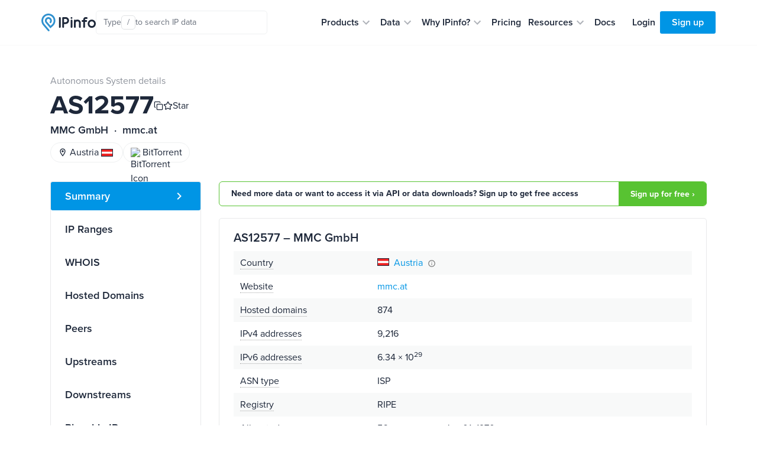

--- FILE ---
content_type: text/html; charset=utf-8
request_url: https://ipinfo.io/AS12577
body_size: 24468
content:


<!DOCTYPE html>
<html lang="en">
<head>
    <title>AS12577 MMC GmbH details - IPinfo.io</title>
    <meta charset="utf-8">
    <meta name="apple-itunes-app" content="app-id=917634022">
    <meta name="viewport" content="width=device-width, initial-scale=1, shrink-to-fit=no, user-scalable=no">
    <meta name="description" content="AS12577 autonomous system information: WHOIS details, hosted domains, peers, upstreams, downstreams, and more">

    <script type="application/ld+json">
        {
            "@context": "https://schema.org",
            "@graph": [
              {
                "@type": "WebSite",
                "url": "https://ipinfo.io/"
              },
              {
                "@type": "SoftwareApplication",
                "name": "IPinfo",
                "url": "https://ipinfo.io/",
                "operatingSystem": "All (API/Offline Database)",
                "applicationCategory": "DeveloperApplication",
                "image": "https://website-cdn.assets.ipinfo.io/_next/static/media/logo-negative.e34074b5.svg",
                "description": "A free, lightweight web application and API service providing instant, high-level IP address details, including city, region, country, and organization (ISP) information. Accurate country-level geolocation and ASN details for free. No monthly fees, no credit card required, and unlimited API requests."
              }
            ]
          }
    </script>

    <script src="https://cdn-4.convertexperiments.com/v1/js/100412930-100413825.js?environment=live"></script>

    <link rel="manifest" href="https://cdn.assets.ipinfo.io/static/manifest.json">
    <link rel="icon" sizes="48x48" href="https://cdn.assets.ipinfo.io/static/deviceicons/android-icon-48x48.png">
    <link rel="icon" sizes="96x96" href="https://cdn.assets.ipinfo.io/static/deviceicons/android-icon-96x96.png">
    <link rel="icon" sizes="192x192" href="https://cdn.assets.ipinfo.io/static/deviceicons/android-icon-192x192.png">
    <link rel="apple-touch-icon-precomposed" href="https://cdn.assets.ipinfo.io/static/deviceicons/apple-icon-precomposed.png">
    <link type="image/x-icon" href="https://cdn.assets.ipinfo.io/static/favicon-96x96.png?v3" rel="shortcut icon">

    <script src="/static/js/js.cookie.min.js"></script>
    
<!-- Google Tag Manager -->
<script>
  const gtmId = 'GTM-KT5KQLB';

  (function(w,d,s,l,i){w[l]=w[l]||[];w[l].push({'gtm.start':
      new Date().getTime(),event:'gtm.js'});var f=d.getElementsByTagName(s)[0],
                                                j=d.createElement(s),dl=l!='dataLayer'?'&l='+l:'';j.async=true;j.src=
    'https://www.googletagmanager.com/gtm.js?id='+i+dl;f.parentNode.insertBefore(j,f);
  })(window,document, 'script', 'dataLayer', gtmId)
</script>



<!-- End Google Tag Manager -->


    
  <script>
    window.captureEvent = function(ev) {
      if (!ev?.detail?.event) {
        return
      }

      if (window.dataLayer) {
        window.dataLayer.push(ev.detail.analyticsEvent)
      }
    }

    document.addEventListener('DASHBOARD_ACTIVITY', window.captureEvent)
  </script>




    <link rel="preconnect" href="https://use.typekit.net" crossorigin />
    <link rel="preload" as="style" href="https://use.typekit.net/qls3unz.css" />
    <link rel="stylesheet" href="https://use.typekit.net/qls3unz.css" media="print" onload="this.media='all'" />
    <noscript>
        <link rel="stylesheet" href="https://use.typekit.net/qls3unz.css" />
    </noscript>
    <link rel="preconnect" href="https://fonts.gstatic.com" crossorigin />
    <link rel="preload" as="style" href="https://fonts.googleapis.com/css2?family=Source+Code+Pro&display=swap" />
    <link rel="stylesheet" href="https://fonts.googleapis.com/css2?family=Source+Code+Pro&display=swap" media="print" onload="this.media='all'" />
    <noscript>
        <link rel="stylesheet" href="https://fonts.googleapis.com/css2?family=Source+Code+Pro&display=swap" />
    </noscript>
    <link rel="stylesheet" href="https://cdn.assets.ipinfo.io/static/dist/fast.css">
    
    
    <link rel="stylesheet" href="https://cdn.assets.ipinfo.io/static/dist/flags.css">
    <link rel="stylesheet" href="https://cdn.assets.ipinfo.io/static/dist/ip-asn.css">
    <style>
        .expandable-table .expandable-table__hidden-row {
            display: none;
        }

        .expandable-table.expanded .expandable-table__hidden-row {
            display: table-row;
        }

        .pingable-ips-table th:nth-child(1) {
            width: 20%;
        }

        .pingable-ips-table th:nth-child(3) {
            width: 33%;
        }
    </style>

    
    <style>
    </style>

    <meta name="twitter:card" content="summary_large_image" />
    <meta name="twitter:site" content="@ipinfo" />
    <meta name="twitter:title" content="AS12577 MMC GmbH details - IPinfo.io" />
    <meta name="twitter:description" content="AS12577 autonomous system information: WHOIS details, hosted domains, peers, upstreams, downstreams, and more" />
    <meta name="twitter:image" content="https://ipinfo.io/static/images/og_logo.png" />

    <link rel="canonical" href="https://ipinfo.io/AS12577">

    <meta property="og:image" content="https://ipinfo.io/static/images/og_logo.png" />
    <meta property="og:title" content="AS12577 MMC GmbH details - IPinfo.io" />
    <meta property="og:description" content="AS12577 autonomous system information: WHOIS details, hosted domains, peers, upstreams, downstreams, and more" />

    <meta property="og:type" content="website" />
    <meta property="og:url" content="https://ipinfo.io/AS12577" />

    <script>
    !function(t,e){var o,n,p,r;e.__SV||(window.posthog=e,e._i=[],e.init=function(i,s,a){function g(t,e){var o=e.split(".");2==o.length&&(t=t[o[0]],e=o[1]),t[e]=function(){t.push([e].concat(Array.prototype.slice.call(arguments,0)))}}(p=t.createElement("script")).type="text/javascript",p.crossOrigin="anonymous",p.async=!0,p.src=s.api_host.replace(".i.posthog.com","-assets.i.posthog.com")+"/static/array.js",(r=t.getElementsByTagName("script")[0]).parentNode.insertBefore(p,r);var u=e;for(void 0!==a?u=e[a]=[]:a="posthog",u.people=u.people||[],u.toString=function(t){var e="posthog";return"posthog"!==a&&(e+="."+a),t||(e+=" (stub)"),e},u.people.toString=function(){return u.toString(1)+".people (stub)"},o="init capture register register_once register_for_session unregister unregister_for_session getFeatureFlag getFeatureFlagPayload isFeatureEnabled reloadFeatureFlags updateEarlyAccessFeatureEnrollment getEarlyAccessFeatures on onFeatureFlags onSessionId getSurveys getActiveMatchingSurveys renderSurvey canRenderSurvey getNextSurveyStep identify setPersonProperties group resetGroups setPersonPropertiesForFlags resetPersonPropertiesForFlags setGroupPropertiesForFlags resetGroupPropertiesForFlags reset get_distinct_id getGroups get_session_id get_session_replay_url alias set_config startSessionRecording stopSessionRecording sessionRecordingStarted captureException loadToolbar get_property getSessionProperty createPersonProfile opt_in_capturing opt_out_capturing has_opted_in_capturing has_opted_out_capturing clear_opt_in_out_capturing debug".split(" "),n=0;n<o.length;n++)g(u,o[n]);e._i.push([i,s,a])},e.__SV=1)}(document,window.posthog||[]);

    posthog.init('phc_EhEopj3qTlhp5jhhMAyuhl0PFBwe6xfzSKGKCkJc9vg', {
        api_host: 'https://us.i.posthog.com',
        autocapture: false,
        capture_pageview: false,
        capture_pageleave: 'if_capture_pageview',
    });
</script>



</head>

<body data-target="#menu-items" data-spy="scroll" data-offset="120" data-page-type="asn">
    
    <header class="public-header">
        <div class="public-header__container">
            <div class="public-header__container-content">
                <div class="public-header__container-content-left">
                    <a href="/" class="public-header__content-left-logo">
                        <img src="https://cdn.assets.ipinfo.io/static/images/layout/logo.svg" width="92" height="30" alt="IPinfo">
                    </a>

                    <div class="public-header__content-left-lookup-container">
                        
<div id="lookup-search" class="lookup-search with-shortcuts-references" data-active="false" data-invalid="false">
    <form id="lookup-search-form" class="lookup-search__form">
        <input
            id="lookup-search-input"
            type="text"
            autocomplete="off"
            placeholder="Search any IP data"
            class="lookup-search__input"
            value=""
        >

        <div class="lookup-search__icons">
            <span class="lookup-search__icons-search">
                <svg xmlns="http://www.w3.org/2000/svg" width="20" height="20" viewBox="0 0 24 24"><path fill="currentColor" d="M15.5 14h-.79l-.28-.27A6.47 6.47 0 0 0 16 9.5A6.5 6.5 0 1 0 9.5 16c1.61 0 3.09-.59 4.23-1.57l.27.28v.79l5 4.99L20.49 19zm-6 0C7.01 14 5 11.99 5 9.5S7.01 5 9.5 5S14 7.01 14 9.5S11.99 14 9.5 14"/></svg>
            </span>
            <div class="lookup-search__icons-command-key">
                <kbd class="block font-sans">⌘K</kbd>
            </div>
            <div class="lookup-search__visual-placeholder">
                <span class="lookup-search__visual-placeholder-text">Type</span>
                <kbd class="lookup-search__visual-placeholder-kbd">/</kbd>
                <span class="lookup-search__visual-placeholder-text">to search<span class="lookup-search__visual-placeholder-text--xl"> IP data</span></span>
            </div>
        </div>
    </form>

    <div id="lookup-search-dropdown" class="lookup-search__dropdown">
        <div id="lookup-search-dropdown-error" class="lookup-search__dropdown-error">
            <span id="lookup-search-dropdown-error-text"></span>
            <div class="lookup-search__dropdown-divider"></div>
        </div>

        <div id="lookup-search-dropdown-items" class="lookup-search__dropdown-items">
        </div>

        <div class="lookup-search__dropdown-divider"></div>

        <div class="lookup-search__dropdown-bottom-links">
            <a href="/dashboard/lookup/history" class="lookup-search__dropdown-bottom-link">History</a>
        
            <span class="lookup-search__dropdown-bottom-dot"></span>
        
            <a id="starred-link" href="/dashboard/starred" class="lookup-search__dropdown-bottom-link">Starred</a>
        
            <span class="lookup-search__dropdown-bottom-dot"></span>
        
            <button type="button" class="lookup-search__dropdown-bottom-hotkeys" id="lookup-search-hotkeys-button">
                <kbd class="lookup-search__dropdown-item-kbd">?</kbd>
                <span>Hotkeys</span>
            </button>
        </div>
    </div>
</div>

                    </div>
                </div>

                <div class="public-header__container-content-right">
                    <div class="public-header__content-right-navigation">
                        <nav class="public-header__navigation">
                            <ul class="public-header__navigation-list">
                                <li data-expanded="false">
                                    <button class="public-header__navigation-item" type="button" aria-label="Products" aria-expanded="false" aria-controls="products" aria-haspopup="menu" aria-roledescription="navigation item">
                                        <span>Products</span>

                                        <svg
                                            xmlns="http://www.w3.org/2000/svg"
                                            xmlns:xlink="http://www.w3.org/1999/xlink"
                                            aria-hidden="true"
                                            role="img"
                                            width="24"
                                            height="24"
                                            preserveAspectRatio="xMidYMid meet"
                                            viewBox="0 0 24 24"
                                        >
                                            <path
                                                fill="#afb3b9"
                                                d="M7.41 8.59L12 13.17l4.59-4.58L18 10l-6 6l-6-6z"
                                            >
                                            </path>
                                        </svg>
                                    </button>
                                </li>

                                <li data-expanded="false">
                                    <button class="public-header__navigation-item" type="button" aria-label="Data" aria-expanded="false" aria-controls="data" aria-haspopup="menu" aria-roledescription="navigation item">
                                        <span>Data</span>

                                        <svg
                                            xmlns="http://www.w3.org/2000/svg"
                                            xmlns:xlink="http://www.w3.org/1999/xlink"
                                            aria-hidden="true"
                                            role="img"
                                            width="24"
                                            height="24"
                                            preserveAspectRatio="xMidYMid meet"
                                            viewBox="0 0 24 24"
                                        >
                                            <path
                                                fill="#afb3b9"
                                                d="M7.41 8.59L12 13.17l4.59-4.58L18 10l-6 6l-6-6z"
                                            >
                                            </path>
                                        </svg>
                                    </button>
                                </li>

                                <li data-expanded="false">
                                    <button class="public-header__navigation-item" type="button" aria-label="Why IPinfo?" aria-expanded="false" aria-controls="why-ipinfo" aria-haspopup="menu" aria-roledescription="navigation item">
                                        <span>Why IPinfo?</span>

                                        <svg
                                            xmlns="http://www.w3.org/2000/svg"
                                            xmlns:xlink="http://www.w3.org/1999/xlink"
                                            aria-hidden="true"
                                            role="img"
                                            width="24"
                                            height="24"
                                            preserveAspectRatio="xMidYMid meet"
                                            viewBox="0 0 24 24"
                                        >
                                            <path
                                                fill="#afb3b9"
                                                d="M7.41 8.59L12 13.17l4.59-4.58L18 10l-6 6l-6-6z"
                                            >
                                            </path>
                                        </svg>
                                    </button>
                                </li>

                                <li>
                                    <a href="/pricing" class="public-header__navigation-item" aria-roledescription="navigation item">
                                        <span>Pricing</span>
                                    </a>
                                </li>

                                <li data-expanded="false">
                                    <button class="public-header__navigation-item" type="button" aria-label="Resources" aria-expanded="false" aria-controls="resources" aria-haspopup="menu" aria-roledescription="navigation item">
                                        <span>Resources</span>

                                        <svg
                                            xmlns="http://www.w3.org/2000/svg"
                                            xmlns:xlink="http://www.w3.org/1999/xlink"
                                            aria-hidden="true"
                                            role="img"
                                            width="24"
                                            height="24"
                                            preserveAspectRatio="xMidYMid meet"
                                            viewBox="0 0 24 24"
                                        >
                                            <path
                                                fill="#afb3b9"
                                                d="M7.41 8.59L12 13.17l4.59-4.58L18 10l-6 6l-6-6z"
                                            >
                                            </path>
                                        </svg>
                                    </button>
                                </li>

                                <li>
                                    <a href="/developers" class="public-header__navigation-item" aria-roledescription="navigation item">
                                        <span>Docs</span>
                                    </a>
                                </li>
                            </ul>

                            <div class="public-header__navigation-dropdown" data-visible="false">
                                <div class="public-header__navigation-dropdown-aside">
                                </div>
                                <div class="public-header__navigation-dropdown-main">
                                </div>
                            </div>
                        </nav>
                    </div>

                    <div class="public-header__actions">
                        <div class="public-header__actions-menu">
                            <button type="button" class="public-header__actions-menu-button" aria-label="Toggle menu">
                                <svg class="public-header__actions-menu-button-icon public-header__actions-menu-button-icon--menu" xmlns="http://www.w3.org/2000/svg" width="24" height="24" viewBox="0 0 24 24">
                                    <path fill="currentColor" d="M3 18h18v-2H3zm0-5h18v-2H3zm0-7v2h18V6z"/>
                                </svg>
                                <svg class="public-header__actions-menu-button-icon public-header__actions-menu-button-icon--close" xmlns="http://www.w3.org/2000/svg" width="24" height="24" viewBox="0 0 24 24">
                                    <path fill="currentColor" d="M19 6.41L17.59 5L12 10.59L6.41 5L5 6.41L10.59 12L5 17.59L6.41 19L12 13.41L17.59 19L19 17.59L13.41 12z"/>
                                </svg>
                            </button>
                        </div>

                        <div class="public-header__actions-buttons">
                            
                                <a href="/login" class="public-header__actions-buttons-button public-header__actions-buttons-login"><span>Login</span></a>
                                <a href="/signup" class="public-header__actions-buttons-button public-header__actions-buttons-signup"><span>Sign up</span></a>
                            
                        </div>
                    </div>
                </div>
            </div>

            <div class="public-header__mobile-menu" data-open="false">
                <div class="public-header__mobile-menu-content">
                    <div class="public-header__mobile-menu-buttons">
                        
                            <a href="/login" class="public-header__actions-buttons-button public-header__actions-buttons-login">Login</a>
                            <a href="/signup" class="public-header__actions-buttons-button public-header__actions-buttons-signup">Sign up</a>
                        
                    </div>

                    <div class="public-header__mobile-menu-lookup">
                        
<div id="lookup-search-mobile" class="lookup-search lookup-search-mobile" data-active="false" data-invalid="false">
    <form id="lookup-search-mobile-form" class="lookup-search__form">
        <input
            id="lookup-search-mobile-input"
            type="text"
            autocomplete="off"
            placeholder="Search any IP data"
            class="lookup-search__input"
            value=""
        >
    </form>

    <div class="lookup-search-mobile__error-message">
        <span>Invalid IP or ASN</span>
    </div>
</div>

                    </div>

                    <nav class="public-header__mobile-menu-navigation">
                        <ul class="public-header__mobile-menu-navigation-list">
                            <li data-expanded="false">
                                <button class="public-header__mobile-menu-navigation-item" type="button" data-nav-id="products">
                                    <span>Products</span>
                                    <svg xmlns="http://www.w3.org/2000/svg" width="24" height="24" viewBox="0 0 24 24">
                                        <path fill="#afb3b9" d="M7.41 8.59L12 13.17l4.59-4.58L18 10l-6 6l-6-6z"></path>
                                    </svg>
                                </button>
                                <ul class="public-header__mobile-menu-navigation-submenu"></ul>
                            </li>

                            <li data-expanded="false">
                                <button class="public-header__mobile-menu-navigation-item" type="button" data-nav-id="data">
                                    <span>Data</span>
                                    <svg xmlns="http://www.w3.org/2000/svg" width="24" height="24" viewBox="0 0 24 24">
                                        <path fill="#afb3b9" d="M7.41 8.59L12 13.17l4.59-4.58L18 10l-6 6l-6-6z"></path>
                                    </svg>
                                </button>
                                <ul class="public-header__mobile-menu-navigation-submenu"></ul>
                            </li>

                            <li data-expanded="false">
                                <button class="public-header__mobile-menu-navigation-item" type="button" data-nav-id="why-ipinfo">
                                    <span>Why IPinfo?</span>
                                    <svg xmlns="http://www.w3.org/2000/svg" width="24" height="24" viewBox="0 0 24 24">
                                        <path fill="#afb3b9" d="M7.41 8.59L12 13.17l4.59-4.58L18 10l-6 6l-6-6z"></path>
                                    </svg>
                                </button>
                                <ul class="public-header__mobile-menu-navigation-submenu"></ul>
                            </li>

                            <li>
                                <a href="/pricing" class="public-header__mobile-menu-navigation-item">
                                    <span>Pricing</span>
                                </a>
                            </li>

                            <li data-expanded="false">
                                <button class="public-header__mobile-menu-navigation-item" type="button" data-nav-id="resources">
                                    <span>Resources</span>
                                    <svg xmlns="http://www.w3.org/2000/svg" width="24" height="24" viewBox="0 0 24 24">
                                        <path fill="#afb3b9" d="M7.41 8.59L12 13.17l4.59-4.58L18 10l-6 6l-6-6z"></path>
                                    </svg>
                                </button>
                                <ul class="public-header__mobile-menu-navigation-submenu"></ul>
                            </li>

                            <li>
                                <a href="/developers" class="public-header__mobile-menu-navigation-item">
                                    <span>Docs</span>
                                </a>
                            </li>
                        </ul>
                    </nav>
                </div>
            </div>
        </div>
    </header>
    
    <div class="main-content ">
        

<script type="application/ld+json">
{
  "@context": "https://schema.org",
  "@graph": [
    {
      "@type": "WebSite",
      "url": "https://ipinfo.io/"
    },
    {
      "@type": "Organization",
      "name": "MMC GmbH",
      "url": "https://mmc.at",
      "identifier": "AS12577",
      "description": "AS12577 autonomous system information: WHOIS details, hosted domains, peers, upstreams, downstreams, and more",
      "address": {
        "@type": "PostalAddress",
        "addressCountry": "AT"
      }
    },
    {
      "@type": "Service",
      "name": "ASN Lookup for AS12577",
      "serviceType": "ASN Data Lookup",
      "description": "Comprehensive autonomous system data for AS12577 - MMC GmbH. Includes WHOIS details, IP ranges, hosted domains, peering information, and network topology.",
      "url": "https://ipinfo.io/AS12577",
      "serviceOutput": {
        "@type": "Organization",
        "name": "IPinfo, The Internet Data Company",
        "url": "https://ipinfo.io/about"
      },
      "provider": {
        "@type": "Organization",
        "name": "IPinfo"
      }
    }
  ]
}
</script>

<div class="container design-new">
    <section class="net-page-header">
        <div class="asn-page-header-content">
            <div class="body-text opacity-50">Autonomous System details</div>

            <div style="display: flex; align-items: center; gap: 16px;">
                <h1 class="h1-data-pages">AS12577</h1>
                
                    
<div class="ip-actions" data-ip="AS12577">
    <button
        title="Copy"
        class="ip-actions__copy-icon"
        data-copy="AS12577"
    >
        <div style="width: 16px; height: 16px;">
            <svg
                class="ip-actions__copy-icon-confirm"
                xmlns="http://www.w3.org/2000/svg"
                width="16"
                height="16"
                viewBox="0 0 24 24"
                fill="none"
                stroke="currentColor"
                stroke-width="2"
                stroke-linecap="round"
                stroke-linejoin="round"
                class="lucide lucide-check-icon lucide-check"
            >
                <path d="M20 6 9 17l-5-5" />
            </svg>
            <svg
                class="ip-actions__copy-icon-default"
                xmlns="http://www.w3.org/2000/svg"
                width="16"
                height="16"
                viewBox="0 0 24 24"
                fill="none"
                stroke="currentColor"
                stroke-width="2"
                stroke-linecap="round"
                stroke-linejoin="round"
                class="lucide lucide-copy-icon lucide-copy"
            >
                <rect width="14" height="14" x="8" y="8" rx="2" ry="2" />
                <path
                    d="M4 16c-1.1 0-2-.9-2-2V4c0-1.1.9-2 2-2h10c1.1 0 2 .9 2 2"
                />
            </svg>
        </div>
    </button>

    <button
        id="star-ip-button"
        title="Star IP address"
        class="ip-actions__star-button"
        data-ip="AS12577"
        disabled
    >
        <div style="width: 16px; height: 16px;">
            <svg
                xmlns="http://www.w3.org/2000/svg"
                width="16"
                height="16"
                viewBox="0 0 24 24"
                fill="currentColor"
                stroke="currentColor"
                stroke-width="2"
                stroke-linecap="round"
                stroke-linejoin="round"
                class="star-icon-starred lucide lucide-star-icon lucide-star"
            >
                <path
                    d="M11.525 2.295a.53.53 0 0 1 .95 0l2.31 4.679a2.123 2.123 0 0 0 1.595 1.16l5.166.756a.53.53 0 0 1 .294.904l-3.736 3.638a2.123 2.123 0 0 0-.611 1.878l.882 5.14a.53.53 0 0 1-.771.56l-4.618-2.428a2.122 2.122 0 0 0-1.973 0L6.396 21.01a.53.53 0 0 1-.77-.56l.881-5.139a2.122 2.122 0 0 0-.611-1.879L2.16 9.795a.53.53 0 0 1 .294-.906l5.165-.755a2.122 2.122 0 0 0 1.597-1.16z"
                />
            </svg>
            <svg
                xmlns="http://www.w3.org/2000/svg"
                width="16"
                height="16"
                viewBox="0 0 24 24"
                fill="none"
                stroke="currentColor"
                stroke-width="2"
                stroke-linecap="round"
                stroke-linejoin="round"
                class="star-icon-star lucide lucide-star-icon lucide-star"
            >
                <path
                    d="M11.525 2.295a.53.53 0 0 1 .95 0l2.31 4.679a2.123 2.123 0 0 0 1.595 1.16l5.166.756a.53.53 0 0 1 .294.904l-3.736 3.638a2.123 2.123 0 0 0-.611 1.878l.882 5.14a.53.53 0 0 1-.771.56l-4.618-2.428a2.122 2.122 0 0 0-1.973 0L6.396 21.01a.53.53 0 0 1-.77-.56l.881-5.139a2.122 2.122 0 0 0-.611-1.879L2.16 9.795a.53.53 0 0 1 .294-.906l5.165-.755a2.122 2.122 0 0 0 1.597-1.16z"
                />
            </svg>
        </div>
        <span>Star</span>
    </button>
</div>

                
            </div>
            <h2 class="h5">
                MMC GmbH&nbsp; · &nbsp;mmc.at
            </h2>
        </div>
        <div class="flex items-center">
            <div class="tags flex items-center">
                <a href="/countries/at" class="tag flex items-center">
                    <img src="https://cdn.assets.ipinfo.io/static/images/layout/location-on.svg" class="mr-1"/>
                    Austria
                    <i class="flag flag-at flex items-center ml-1"></i>
                </a>
                
    
        <ul class="tags mb-0 flex items-center">
            
                
                <a href="/tags/bittorrent" role="listitem" class="tag flex items-center" data-toggle="tooltip-light" data-placement="top" title="At least one IP assigned to this ASN is tagged with bittorrent  (Seen on the DHT in the past 30 days)">
                    <img src="https://website-cdn.assets.ipinfo.io/tags/bittorrent.svg" alt="BitTorrent Icon" class="mr-1"/> <span class="label">BitTorrent</span>
                </a>
                
            
        </ul>
    

            </div>
        </div>
    </section>

    <section class="pt-0">
        <div class="row">
            <div class="col-lg-3 d-none d-lg-block">
                <div class="position-sticky" style="top: 96px;">
                    <ul class="nav flex-column ds21-vertical-menu mt-3" id="menu-items">
                        <li class="nav-item">
                            <a class="nav-link active" href="#block-summary">Summary</a>
                        </li>

                        <li class="nav-item">
                            <a class="nav-link" href="#block-ranges">IP Ranges</a>
                        </li>

                        <li class="nav-item">
                            <a class="nav-link" href="#block-whois">WHOIS</a>
                        </li>

                        <li class="nav-item">
                            <a class="nav-link" href="#block-domains">Hosted Domains</a>
                        </li>

                        <li class="nav-item">
                            <a class="nav-link" href="#block-peers">Peers</a>
                        </li>

                        <li class="nav-item">
                            <a class="nav-link" href="#block-upstreams">Upstreams</a>
                        </li>

                        <li class="nav-item">
                            <a class="nav-link" href="#block-downstreams">Downstreams</a>
                        </li>

                        
                            <li class="nav-item">
                                <a class="nav-link" href="#block-pingable-ips">Pingable IPs</a>
                            </li>
                        

                        
                            <li class="nav-item">
                                <a class="nav-link" href="#block-traceroute">Traceroute</a>
                            </li>
                        
                    </ul>
                </div>
            </div>

            <div class="col-sm-12 col-lg-9">

            
                <div class="pt-3 pt-md-3 pb-1 call-to-action-sticky">
                    <div class="call-to-action call-to-action-green call-to-action-horizontal ">
                        <p class="text-charcoal-blue-15">Need more data or want to access it via API or data downloads? Sign up to get free access</p>
                        <a class="action-called-to" href="/signup">Sign up for free ›</a>
                    </div>
                </div>
            

                <div class="pt-3 pt-md-3 pb-1" id="block-summary">
                    <div class="card card-details mt-0">
                        <h2 class="h4 mb-2">AS12577 – MMC GmbH</h2>
                        <table class="succinct-asn-info table table-striped table-borderless table-sm two-column-table mb-0">
                            <thead class="succinct-asn-info__head">
                                <tr>
                                    <th class="succinct-asn-info__head-for-field">Field</th>
                                    <th class="succinct-asn-info__head-for-value">Value</th>
                                </tr>
                            </thead>
                            <tbody>
                                <tr>
                                    <td>
                                        <span
                                        class="text-popover"
                                        data-toggle="popover"
                                        data-placement="top"
                                        data-content="Country of origin"
                                        data-trigger="hover">Country</span>
                                    </td>
                                    <td>
                                        <a href="/countries/at">
                                            <span class="flag flag-at"> Austria </span>
                                            <img
                                            class="ml-1"
                                            src="https://cdn.assets.ipinfo.io/static/images/ip-asn-icons/tooltip.svg"
                                            data-toggle="tooltip-light"
                                            data-placement="top"
                                            title="We are displaying the country in which the resource holder is legally based. However, this may not correspond to where the IP addresses are used." />
                                        </a>
                                    </td>
                                </tr>

                                <tr>
                                    <td>
                                        <span
                                        class="text-popover"
                                        data-toggle="popover"
                                        data-placement="top"
                                        data-content="ASN domain"
                                        data-trigger="hover">Website</span>
                                    </td>
                                    <td>
                                        <a href="https://host.io/mmc.at" target="_blank" rel="noopener">mmc.at</a>
                                    </td>
                                </tr>

                                <tr>
                                    <td>
                                        <span
                                        class="text-popover"
                                        data-toggle="popover"
                                        data-placement="top"
                                        data-content="Number of domains hosted on this ASN"
                                        data-trigger="hover">Hosted domains</span>
                                    </td>
                                    <td>
                                        874
                                    </td>
                                </tr>

                                <tr>
                                    <td>
                                        <span
                                        class="text-popover"
                                        data-toggle="popover"
                                        data-placement="top"
                                        data-content="IPv4 addresses hosted on this ASN"
                                        data-trigger="hover">IPv4 addresses</span>
                                    </td>
                                    <td>
                                        9,216
                                    </td>
                                </tr>

                                
                                <tr>
                                    <td>
                                          <span
                                            class="text-popover"
                                            data-toggle="popover"
                                            data-placement="top"
                                            data-content="IPv6 addresses hosted on this ASN"
                                            data-trigger="hover">IPv6 addresses</span>
                                    </td>
                                    <td class="cursor-help overflow-text"
                                        id="ipv6-count"
                                        data-count-no-comma="633825300114114700748351602688"
                                        title="633,825,300,114,114,700,748,351,602,688">
                                      633,825,300,114,114,700,748,351,602,688
                                    </td>
                                </tr>
                                

                                <tr>
                                    <td>
                                        <span
                                        class="text-popover"
                                        data-toggle="popover"
                                        data-placement="top"
                                        data-content="ISP, business or hosting"
                                        data-trigger="hover">ASN type</span>
                                    </td>
                                    <td>
                                        ISP
                                    </td>
                                </tr>
                                <tr>
                                    <td>
                                        <span
                                        class="text-popover"
                                        data-toggle="popover"
                                        data-placement="top"
                                        data-content="Regional Internet Registry (RIR)"
                                        data-trigger="hover">Registry</span>
                                    </td>
                                    <td class="text-uppercase">
                                        ripe
                                    </td>
                                </tr>
                                
                                <tr>
                                    <td>
                                        <span
                                        class="text-popover"
                                        data-toggle="popover"
                                        data-placement="top"
                                        data-content="The date this ASN was allocated for use"
                                        data-trigger="hover">Allocated</span>
                                    </td>
                                    <td>
                                        56 years ago on Jan 01, 1970
                                    </td>
                                </tr>
                                
                                
                                <tr>
                                    <td>
                                        <span
                                        class="text-popover"
                                        data-toggle="popover"
                                        data-placement="top"
                                        data-content="The date this ASN was last updated"
                                        data-trigger="hover">Updated</span>
                                    </td>
                                    <td>
                                        8 months ago on May 26, 2025
                                    </td>
                                </tr>
                                

                            </tbody>
                        </table>
                    </div>
                </div>

                <div id="block-ranges" class="pt-3 pb-1">
                    <div class="card card-details">
                        <div class="d-flex flex-wrap justify-content-between align-items-center">
                            <h2 class="h4 mb-0">IP Ranges</h2>

                            
                            <ul class="nav nav-pills mt-2 mt-sm-0 custom-pills" id="ipTab" role="tablist">
                                <li class="nav-item">
                                    <a class="active" id="ipv4-tab" data-toggle="tab" href="#ipv4-data" role="tab" aria-controls="ipv4-data" aria-selected="true">IPv4 Ranges</a>
                                </li>
                                <li class="nav-item">
                                    <a id="ipv6-tab" data-toggle="tab" href="#ipv6-data" role="tab" aria-controls="ipv6-data" aria-selected="false">
                                        IPv6 Ranges
                                    </a>
                                </li>
                            </ul>
                            
                        </div>

                        
                        <div class="tab-content mt-4 my-2" id="ipTabContent">
                            <div class="table-responsive tab-pane fade show active" id="ipv4-data" role="tabpanel" aria-labelledby="ipv4-tab">
                                
                                
    <table class="table table-bordered table-md table-details expandable-table" data-expandable-table-id="ipv4-table">
        <thead>
            <tr>
                
                <th class="uppercase-small-title" scope="col">Netblock</th>
                
                <th class="uppercase-small-title" scope="col">Company</th>
                
                <th class="uppercase-small-title" scope="col">Num of IPs</th>
                
            </tr>
        </thead>

        <tbody>
            
            <tr >
                
                <td>
                    
                        <a href="/AS12577/212.108.32.0/19"
                        class="charcoal-link "
                        >212.108.32.0/19</a>
    

                    
                </td>
                
                <td>
                    
                        <span class="flag flag-at">MMC GmbH</span>
                    
                </td>
                
                <td>
                    
                        8,192
                    
                </td>
                
            </tr>
            
            <tr >
                
                <td>
                    
                        <a href="/AS12577/185.104.224.0/22"
                        class="charcoal-link "
                        >185.104.224.0/22</a>
    

                    
                </td>
                
                <td>
                    
                        <span class="flag flag-at">SIP-Infrastructure</span>
                    
                </td>
                
                <td>
                    
                        1,024
                    
                </td>
                
            </tr>
            
        </tbody>
    </table>


                                
                                
                            </div>


                            <div class="table-responsive tab-pane fade" id="ipv6-data" role="tabpanel" aria-labelledby="ipv6-tab">
                                
                                
    <table class="table table-bordered table-md table-details expandable-table" data-expandable-table-id="ipv6-table">
        <thead>
            <tr>
                
                <th class="uppercase-small-title" scope="col">Netblock</th>
                
                <th class="uppercase-small-title" scope="col">Company</th>
                
            </tr>
        </thead>

        <tbody>
            
            <tr >
                
                <td>
                    
                        <a href="/AS12577/2a00:1618::/29"
                        class="charcoal-link "
                        >2a00:1618::/29</a>
    

                    
                </td>
                
                <td>
                    
                        <span class="flag flag-at">MMC GmbH</span>
                    
                </td>
                
            </tr>
            
        </tbody>
    </table>


                                
                                
                            </div>

                        </div>
                        

                        <div class="api-information d-flex justify-content-md-between align-items-left align-items-md-center flex-column flex-md-row">
                            <div class="col-md-8">
                                <span>Get this data and more with IPinfo's powerful IP Ranges API - quickly and easily identify company-owned IP ranges.</span>
                            </div>

                            <a href="/products/ranges-api" class="text-decoration-none font-weight-bold mt-3 mt-md-0">IP Ranges API <img class="ml-1" src="https://cdn.assets.ipinfo.io/static/images/ip-asn-icons/gt-arrow.svg" /></a>
                        </div>
                    </div>
                </div>

                <div id="block-whois" class="pt-3 pb-1">
                    <div class="card card-details">
                        <h2 class="h4 mb-2">WHOIS Details</h2>
                        <div class="border p-3">
                            <div class="restricted-feature" data-is-restricted="true">
                                <div class="lift-restriction">
                                    
    <a class="btn btn-primary" data-action-name="authenticate-to-view-data" href="/signup?to=/AS12577">Join for free to view WHOIS details ›</a>

                                </div>
                                
                                    <div class="restricted-element">
                                        
                                            <pre>

                                                ASHandle:       AS12577
                                                OrgID:          AS12577
                                                ASName:         AS12577
                                                ASNumber:       AS12577
                                                RegDate:        0000-00-00
                                                Updated:        0000-00-00
                                                TechHandle:     AA00-AAAA
                                                Source:         AAAA

                                            </pre>
                                        
                                    </div>
                                
                            </div>
                        </div>
                        <div class="api-information d-flex justify-content-md-between align-items-left align-items-md-center flex-column flex-md-row">
                            <div class="col-md-8">
                                <span>Get this data and more with IPinfo's WHOIS product - effortless access to POCs, ORGs, and Networks, for actionable intelligence.</span>
                            </div>

                            <div class="d-flex flex-column">
                                <a href="/data/whois" class="text-decoration-none font-weight-bold mt-3 mt-md-0">IP WHOIS API & Database<img class="ml-1" src="https://cdn.assets.ipinfo.io/static/images/ip-asn-icons/gt-arrow.svg" /></a>
                            </div>
                        </div>
                    </div>
                </div>

                <div id="block-domains" class="pt-3 pb-1">
                    <div class="card card-details restricted-feature" data-is-restricted="true">
                        <h2 class="h4 mb-2">Hosted Domains</h2>

                        
                            <p>
                                <small>
                                    There
                                    are 874 domain names
                                    hosted across
                                    46 IP addresses
                                    on this ASN.
                                </small>
                            </p>
                            
                                <div class="lift-restriction">
                                    
    <a class="btn btn-primary" data-action-name="authenticate-to-view-data" href="/signup?to=/AS12577">Join for free to explore hosted domains ›</a>

                                </div>
                                <table class="table table-bordered table-md table-details restricted-element">
                                    <thead>
                                        <tr>
                                            <th class="uppercase-small-title" scope="col">IP Address</th>
                                            <th class="uppercase-small-title" scope="col">Domain</th>
                                            <th class="uppercase-small-title" scope="col">Domains on this IP</th>
                                        </tr>
                                    </thead>

                                    <tbody>
                                        
                                        
                                        <tr>
                                            <td><a href="/212.108.33.38" class="charcoal-link">212.108.33.38</a></td>
                                            <td>██████████</td>
                                            <td>513</td>
                                        </tr>
                                        
                                        <tr>
                                            <td><a href="/212.108.35.140" class="charcoal-link">212.108.35.140</a></td>
                                            <td>██████████</td>
                                            <td>86</td>
                                        </tr>
                                        
                                        <tr>
                                            <td><a href="/212.108.46.107" class="charcoal-link">212.108.46.107</a></td>
                                            <td>██████████</td>
                                            <td>69</td>
                                        </tr>
                                        
                                        <tr>
                                            <td><a href="/212.108.35.229" class="charcoal-link">212.108.35.229</a></td>
                                            <td>██████████</td>
                                            <td>65</td>
                                        </tr>
                                        
                                        <tr>
                                            <td><a href="/212.108.35.228" class="charcoal-link">212.108.35.228</a></td>
                                            <td>█████████</td>
                                            <td>64</td>
                                        </tr>
                                        
                                        <tr>
                                            <td><a href="/212.108.35.139" class="charcoal-link">212.108.35.139</a></td>
                                            <td>██████████</td>
                                            <td>32</td>
                                        </tr>
                                        
                                        <tr>
                                            <td><a href="/212.108.32.74" class="charcoal-link">212.108.32.74</a></td>
                                            <td>██████████</td>
                                            <td>17</td>
                                        </tr>
                                        
                                        <tr>
                                            <td><a href="/212.108.35.136" class="charcoal-link">212.108.35.136</a></td>
                                            <td>█████</td>
                                            <td>13</td>
                                        </tr>
                                        
                                        <tr>
                                            <td><a href="/212.108.33.13" class="charcoal-link">212.108.33.13</a></td>
                                            <td>██████████</td>
                                            <td>8</td>
                                        </tr>
                                        
                                        <tr>
                                            <td><a href="/212.108.46.5" class="charcoal-link">212.108.46.5</a></td>
                                            <td>██████████</td>
                                            <td>8</td>
                                        </tr>
                                        
                                    </tbody>
                                </table>
                            
                        

                        

    

    <div class="api-information mt-4 row no-gutters align-items-center justify-content-between">
        <div class="col-md-7">
            <h3 class="h5 mb-2"></h3>
            <div class="opacity-75">Discover all domains hosted on a single IP address with IPinfo&#39;s powerful Hosted Domains (Reverse IP) solution.</div>
            <div class="mt-3 font-size-14 opacity-75">
                Useful for
                
                    <a href="/use-cases/cybersecurity" class="charcoal-link">Cybersecurity</a>
    
                    
    
                
            </div>
        </div>
        <div class="mt-3 mt-md-0">
            <strong class="d-flex align-items-center">
                <a href="/data/hosted-domains" class="text-decoration-none">Hosted Domains API &amp; Database<img class="ml-1" src="https://cdn.assets.ipinfo.io/static/images/ip-asn-icons/gt-arrow.svg" /></a>
            </strong>
            
            
        </div>
    </div>

                    </div>
                </div>

                <div id="block-peers" class="pt-3 pb-1">
                    <div class="card card-details">
                        <h2 class="h4 mb-2">Peers</h2>

                        
                            <p>
                                <small>
                                    There
                                    are 112 peers
                                    for this ASN.
                                </small>
                            </p>

                            <div class="table-responsive">
                                
    <table class="table table-bordered table-md table-details expandable-table" data-expandable-table-id="peers-table">
        <thead>
            <tr>
                
                <th class="uppercase-small-title" scope="col">Peers</th>
                
                <th class="uppercase-small-title" scope="col">Name</th>
                
            </tr>
        </thead>

        <tbody>
            
            <tr >
                
                <td>
                    
                        <a href="/AS12552"
                        class="charcoal-link "
                        >AS12552</a>
                    
                </td>
                
                <td>
                    
                        GlobalConnect AB
                    
                </td>
                
            </tr>
            
            <tr >
                
                <td>
                    
                        <a href="/AS12779"
                        class="charcoal-link "
                        >AS12779</a>
                    
                </td>
                
                <td>
                    
                        IT.Gate S.p.A.
                    
                </td>
                
            </tr>
            
            <tr >
                
                <td>
                    
                        <a href="/AS13004"
                        class="charcoal-link "
                        >AS13004</a>
                    
                </td>
                
                <td>
                    
                        Serbian Open Exchange DOO
                    
                </td>
                
            </tr>
            
            <tr >
                
                <td>
                    
                        <a href="/AS13058"
                        class="charcoal-link "
                        >AS13058</a>
                    
                </td>
                
                <td>
                    
                        serve-u - Buchholz und Suenderhauf GbR
                    
                </td>
                
            </tr>
            
            <tr >
                
                <td>
                    
                        <a href="/AS13237"
                        class="charcoal-link "
                        >AS13237</a>
                    
                </td>
                
                <td>
                    
                        euNetworks GmbH
                    
                </td>
                
            </tr>
            
            <tr >
                
                <td>
                    
                        <a href="/AS137409"
                        class="charcoal-link "
                        >AS137409</a>
                    
                </td>
                
                <td>
                    
                        GSL Networks Pty LTD
                    
                </td>
                
            </tr>
            
            <tr >
                
                <td>
                    
                        <a href="/AS142271"
                        class="charcoal-link "
                        >AS142271</a>
                    
                </td>
                
                <td>
                    
                        EWS DS Networks Inc
                    
                </td>
                
            </tr>
            
            <tr >
                
                <td>
                    
                        <a href="/AS14630"
                        class="charcoal-link "
                        >AS14630</a>
                    
                </td>
                
                <td>
                    
                        Invesco Group Services, Inc.
                    
                </td>
                
            </tr>
            
            <tr >
                
                <td>
                    
                        <a href="/AS14840"
                        class="charcoal-link "
                        >AS14840</a>
                    
                </td>
                
                <td>
                    
                        BR.Digital Telecom
                    
                </td>
                
            </tr>
            
            <tr >
                
                <td>
                    
                        <a href="/AS15547"
                        class="charcoal-link "
                        >AS15547</a>
                    
                </td>
                
                <td>
                    
                        netplus.ch SA
                    
                </td>
                
            </tr>
            
            <tr class="expandable-table__hidden-row">
                
                <td>
                    
                        <a href="/AS15958"
                        class="charcoal-link "
                        >AS15958</a>
                    
                </td>
                
                <td>
                    
                        CETINdoo-NET
                    
                </td>
                
            </tr>
            
            <tr class="expandable-table__hidden-row">
                
                <td>
                    
                        <a href="/AS174"
                        class="charcoal-link "
                        >AS174</a>
                    
                </td>
                
                <td>
                    
                        Cogent Communications, LLC
                    
                </td>
                
            </tr>
            
            <tr class="expandable-table__hidden-row">
                
                <td>
                    
                        <a href="/AS198150"
                        class="charcoal-link "
                        >AS198150</a>
                    
                </td>
                
                <td>
                    
                        SIACOM JSC
                    
                </td>
                
            </tr>
            
            <tr class="expandable-table__hidden-row">
                
                <td>
                    
                        <a href="/AS198385"
                        class="charcoal-link "
                        >AS198385</a>
                    
                </td>
                
                <td>
                    
                        AlpineDC SA
                    
                </td>
                
            </tr>
            
            <tr class="expandable-table__hidden-row">
                
                <td>
                    
                        <a href="/AS198400"
                        class="charcoal-link "
                        >AS198400</a>
                    
                </td>
                
                <td>
                    
                        IP Austria Communication GmbH
                    
                </td>
                
            </tr>
            
            <tr class="expandable-table__hidden-row">
                
                <td>
                    
                        <a href="/AS199524"
                        class="charcoal-link "
                        >AS199524</a>
                    
                </td>
                
                <td>
                    
                        G-Core Labs S.A.
                    
                </td>
                
            </tr>
            
            <tr class="expandable-table__hidden-row">
                
                <td>
                    
                        <a href="/AS199938"
                        class="charcoal-link "
                        >AS199938</a>
                    
                </td>
                
                <td>
                    
                        Netzwerge GmbH
                    
                </td>
                
            </tr>
            
            <tr class="expandable-table__hidden-row">
                
                <td>
                    
                        <a href="/AS205112"
                        class="charcoal-link "
                        >AS205112</a>
                    
                </td>
                
                <td>
                    
                        PHILUNET GmbH
                    
                </td>
                
            </tr>
            
            <tr class="expandable-table__hidden-row">
                
                <td>
                    
                        <a href="/AS206356"
                        class="charcoal-link "
                        >AS206356</a>
                    
                </td>
                
                <td>
                    
                        Freifunk Essen e.V.
                    
                </td>
                
            </tr>
            
            <tr class="expandable-table__hidden-row">
                
                <td>
                    
                        <a href="/AS20764"
                        class="charcoal-link "
                        >AS20764</a>
                    
                </td>
                
                <td>
                    
                        CJSC RASCOM
                    
                </td>
                
            </tr>
            
            <tr class="expandable-table__hidden-row">
                
                <td>
                    
                        <a href="/AS207929"
                        class="charcoal-link "
                        >AS207929</a>
                    
                </td>
                
                <td>
                    
                        IP Austria Communication GmbH
                    
                </td>
                
            </tr>
            
            <tr class="expandable-table__hidden-row">
                
                <td>
                    
                        <a href="/AS20932"
                        class="charcoal-link "
                        >AS20932</a>
                    
                </td>
                
                <td>
                    
                        Services Industriels de Geneve
                    
                </td>
                
            </tr>
            
            <tr class="expandable-table__hidden-row">
                
                <td>
                    
                        <a href="/AS209823"
                        class="charcoal-link "
                        >AS209823</a>
                    
                </td>
                
                <td>
                    
                        Enki Multimedia EURL
                    
                </td>
                
            </tr>
            
            <tr class="expandable-table__hidden-row">
                
                <td>
                    
                        <a href="/AS210937"
                        class="charcoal-link "
                        >AS210937</a>
                    
                </td>
                
                <td>
                    
                        Xiufeng Guo
                    
                </td>
                
            </tr>
            
            <tr class="expandable-table__hidden-row">
                
                <td>
                    
                        <a href="/AS211283"
                        class="charcoal-link "
                        >AS211283</a>
                    
                </td>
                
                <td>
                    
                        Genius IT GmbH
                    
                </td>
                
            </tr>
            
            <tr class="expandable-table__hidden-row">
                
                <td>
                    
                        <a href="/AS212024"
                        class="charcoal-link "
                        >AS212024</a>
                    
                </td>
                
                <td>
                    
                        Marc Schmitt
                    
                </td>
                
            </tr>
            
            <tr class="expandable-table__hidden-row">
                
                <td>
                    
                        <a href="/AS212483"
                        class="charcoal-link "
                        >AS212483</a>
                    
                </td>
                
                <td>
                    
                        LEVEL EIGHTY-SIX COMMUNICATIONS LTD
                    
                </td>
                
            </tr>
            
            <tr class="expandable-table__hidden-row">
                
                <td>
                    
                        <a href="/AS213151"
                        class="charcoal-link "
                        >AS213151</a>
                    
                </td>
                
                <td>
                    
                        Christian Elsen
                    
                </td>
                
            </tr>
            
            <tr class="expandable-table__hidden-row">
                
                <td>
                    
                        <a href="/AS213241"
                        class="charcoal-link "
                        >AS213241</a>
                    
                </td>
                
                <td>
                    
                        TECHIT.BE SRL
                    
                </td>
                
            </tr>
            
            <tr class="expandable-table__hidden-row">
                
                <td>
                    
                        <a href="/AS21412"
                        class="charcoal-link "
                        >AS21412</a>
                    
                </td>
                
                <td>
                    
                        UAB &quot;Cgates&quot;
                    
                </td>
                
            </tr>
            
            <tr class="expandable-table__hidden-row">
                
                <td>
                    
                        <a href="/AS215628"
                        class="charcoal-link "
                        >AS215628</a>
                    
                </td>
                
                <td>
                    
                        Xenox IT &amp; Kommunikations GmbH
                    
                </td>
                
            </tr>
            
            <tr class="expandable-table__hidden-row">
                
                <td>
                    
                        <a href="/AS22356"
                        class="charcoal-link "
                        >AS22356</a>
                    
                </td>
                
                <td>
                    
                        Durand do Brasil Ltda
                    
                </td>
                
            </tr>
            
            <tr class="expandable-table__hidden-row">
                
                <td>
                    
                        <a href="/AS24482"
                        class="charcoal-link "
                        >AS24482</a>
                    
                </td>
                
                <td>
                    
                        SG.GS
                    
                </td>
                
            </tr>
            
            <tr class="expandable-table__hidden-row">
                
                <td>
                    
                        <a href="/AS24961"
                        class="charcoal-link "
                        >AS24961</a>
                    
                </td>
                
                <td>
                    
                        WIIT AG
                    
                </td>
                
            </tr>
            
            <tr class="expandable-table__hidden-row">
                
                <td>
                    
                        <a href="/AS25091"
                        class="charcoal-link "
                        >AS25091</a>
                    
                </td>
                
                <td>
                    
                        IP-Max SA
                    
                </td>
                
            </tr>
            
            <tr class="expandable-table__hidden-row">
                
                <td>
                    
                        <a href="/AS25160"
                        class="charcoal-link "
                        >AS25160</a>
                    
                </td>
                
                <td>
                    
                        Vorboss Limited
                    
                </td>
                
            </tr>
            
            <tr class="expandable-table__hidden-row">
                
                <td>
                    
                        <a href="/AS25220"
                        class="charcoal-link "
                        >AS25220</a>
                    
                </td>
                
                <td>
                    
                        equada network GmbH
                    
                </td>
                
            </tr>
            
            <tr class="expandable-table__hidden-row">
                
                <td>
                    
                        <a href="/AS28716"
                        class="charcoal-link "
                        >AS28716</a>
                    
                </td>
                
                <td>
                    
                        Retelit Digital Services S.p.A.
                    
                </td>
                
            </tr>
            
            <tr class="expandable-table__hidden-row">
                
                <td>
                    
                        <a href="/AS29049"
                        class="charcoal-link "
                        >AS29049</a>
                    
                </td>
                
                <td>
                    
                        Delta Telecom Ltd
                    
                </td>
                
            </tr>
            
            <tr class="expandable-table__hidden-row">
                
                <td>
                    
                        <a href="/AS29075"
                        class="charcoal-link "
                        >AS29075</a>
                    
                </td>
                
                <td>
                    
                        IELO Main Network
                    
                </td>
                
            </tr>
            
            <tr class="expandable-table__hidden-row">
                
                <td>
                    
                        <a href="/AS29140"
                        class="charcoal-link "
                        >AS29140</a>
                    
                </td>
                
                <td>
                    
                        Hostserver GmbH
                    
                </td>
                
            </tr>
            
            <tr class="expandable-table__hidden-row">
                
                <td>
                    
                        <a href="/AS31027"
                        class="charcoal-link "
                        >AS31027</a>
                    
                </td>
                
                <td>
                    
                        GlobalConnect A/S
                    
                </td>
                
            </tr>
            
            <tr class="expandable-table__hidden-row">
                
                <td>
                    
                        <a href="/AS31510"
                        class="charcoal-link "
                        >AS31510</a>
                    
                </td>
                
                <td>
                    
                        Innsbrucker Kommunalbetriebe AG
                    
                </td>
                
            </tr>
            
            <tr class="expandable-table__hidden-row">
                
                <td>
                    
                        <a href="/AS3212"
                        class="charcoal-link "
                        >AS3212</a>
                    
                </td>
                
                <td>
                    
                        Telemach Slovenija d.o.o.
                    
                </td>
                
            </tr>
            
            <tr class="expandable-table__hidden-row">
                
                <td>
                    
                        <a href="/AS3214"
                        class="charcoal-link "
                        >AS3214</a>
                    
                </td>
                
                <td>
                    
                        xTom GmbH
                    
                </td>
                
            </tr>
            
            <tr class="expandable-table__hidden-row">
                
                <td>
                    
                        <a href="/AS32590"
                        class="charcoal-link "
                        >AS32590</a>
                    
                </td>
                
                <td>
                    
                        Valve Corporation
                    
                </td>
                
            </tr>
            
            <tr class="expandable-table__hidden-row">
                
                <td>
                    
                        <a href="/AS3303"
                        class="charcoal-link "
                        >AS3303</a>
                    
                </td>
                
                <td>
                    
                        Swisscom (Switzerland) Ltd
                    
                </td>
                
            </tr>
            
            <tr class="expandable-table__hidden-row">
                
                <td>
                    
                        <a href="/AS33891"
                        class="charcoal-link "
                        >AS33891</a>
                    
                </td>
                
                <td>
                    
                        Core-Backbone GmbH
                    
                </td>
                
            </tr>
            
            <tr class="expandable-table__hidden-row">
                
                <td>
                    
                        <a href="/AS34019"
                        class="charcoal-link "
                        >AS34019</a>
                    
                </td>
                
                <td>
                    
                        Hivane Association
                    
                </td>
                
            </tr>
            
            <tr class="expandable-table__hidden-row">
                
                <td>
                    
                        <a href="/AS34177"
                        class="charcoal-link "
                        >AS34177</a>
                    
                </td>
                
                <td>
                    
                        CELESTE SAS
                    
                </td>
                
            </tr>
            
            <tr class="expandable-table__hidden-row">
                
                <td>
                    
                        <a href="/AS34288"
                        class="charcoal-link "
                        >AS34288</a>
                    
                </td>
                
                <td>
                    
                        Kantonsschule Zug
                    
                </td>
                
            </tr>
            
            <tr class="expandable-table__hidden-row">
                
                <td>
                    
                        <a href="/AS34549"
                        class="charcoal-link "
                        >AS34549</a>
                    
                </td>
                
                <td>
                    
                        meerfarbig GmbH &amp; Co. KG
                    
                </td>
                
            </tr>
            
            <tr class="expandable-table__hidden-row">
                
                <td>
                    
                        <a href="/AS34927"
                        class="charcoal-link "
                        >AS34927</a>
                    
                </td>
                
                <td>
                    
                        iFog GmbH
                    
                </td>
                
            </tr>
            
            <tr class="expandable-table__hidden-row">
                
                <td>
                    
                        <a href="/AS35280"
                        class="charcoal-link "
                        >AS35280</a>
                    
                </td>
                
                <td>
                    
                        F5 Networks SARL
                    
                </td>
                
            </tr>
            
            <tr class="expandable-table__hidden-row">
                
                <td>
                    
                        <a href="/AS35360"
                        class="charcoal-link "
                        >AS35360</a>
                    
                </td>
                
                <td>
                    
                        Frederic Gargula
                    
                </td>
                
            </tr>
            
            <tr class="expandable-table__hidden-row">
                
                <td>
                    
                        <a href="/AS35369"
                        class="charcoal-link "
                        >AS35369</a>
                    
                </td>
                
                <td>
                    
                        LINZ STROM GAS WAERME GmbH fuer Energiedienstleistungen und Telekommunikation
                    
                </td>
                
            </tr>
            
            <tr class="expandable-table__hidden-row">
                
                <td>
                    
                        <a href="/AS35598"
                        class="charcoal-link "
                        >AS35598</a>
                    
                </td>
                
                <td>
                    
                        INETCOM CARRIER LLC
                    
                </td>
                
            </tr>
            
            <tr class="expandable-table__hidden-row">
                
                <td>
                    
                        <a href="/AS35625"
                        class="charcoal-link "
                        >AS35625</a>
                    
                </td>
                
                <td>
                    
                        Eurofiber France SAS
                    
                </td>
                
            </tr>
            
            <tr class="expandable-table__hidden-row">
                
                <td>
                    
                        <a href="/AS35710"
                        class="charcoal-link "
                        >AS35710</a>
                    
                </td>
                
                <td>
                    
                        weber.digital GmbH
                    
                </td>
                
            </tr>
            
            <tr class="expandable-table__hidden-row">
                
                <td>
                    
                        <a href="/AS37100"
                        class="charcoal-link "
                        >AS37100</a>
                    
                </td>
                
                <td>
                    
                        SEACOM Limited
                    
                </td>
                
            </tr>
            
            <tr class="expandable-table__hidden-row">
                
                <td>
                    
                        <a href="/AS37468"
                        class="charcoal-link "
                        >AS37468</a>
                    
                </td>
                
                <td>
                    
                        Angola Cables
                    
                </td>
                
            </tr>
            
            <tr class="expandable-table__hidden-row">
                
                <td>
                    
                        <a href="/AS38880"
                        class="charcoal-link "
                        >AS38880</a>
                    
                </td>
                
                <td>
                    
                        Micron21 Datacentre Pty Ltd
                    
                </td>
                
            </tr>
            
            <tr class="expandable-table__hidden-row">
                
                <td>
                    
                        <a href="/AS39120"
                        class="charcoal-link "
                        >AS39120</a>
                    
                </td>
                
                <td>
                    
                        Convergenze S.p.A.
                    
                </td>
                
            </tr>
            
            <tr class="expandable-table__hidden-row">
                
                <td>
                    
                        <a href="/AS39351"
                        class="charcoal-link "
                        >AS39351</a>
                    
                </td>
                
                <td>
                    
                        31173 Services AB
                    
                </td>
                
            </tr>
            
            <tr class="expandable-table__hidden-row">
                
                <td>
                    
                        <a href="/AS40994"
                        class="charcoal-link "
                        >AS40994</a>
                    
                </td>
                
                <td>
                    
                        Hohl IT e.U.
                    
                </td>
                
            </tr>
            
            <tr class="expandable-table__hidden-row">
                
                <td>
                    
                        <a href="/AS41327"
                        class="charcoal-link "
                        >AS41327</a>
                    
                </td>
                
                <td>
                    
                        Fiber Telecom S.p.A.
                    
                </td>
                
            </tr>
            
            <tr class="expandable-table__hidden-row">
                
                <td>
                    
                        <a href="/AS42541"
                        class="charcoal-link "
                        >AS42541</a>
                    
                </td>
                
                <td>
                    
                        Fiberby ApS
                    
                </td>
                
            </tr>
            
            <tr class="expandable-table__hidden-row">
                
                <td>
                    
                        <a href="/AS43733"
                        class="charcoal-link "
                        >AS43733</a>
                    
                </td>
                
                <td>
                    
                        Viva Armenia CJSC
                    
                </td>
                
            </tr>
            
            <tr class="expandable-table__hidden-row">
                
                <td>
                    
                        <a href="/AS4455"
                        class="charcoal-link "
                        >AS4455</a>
                    
                </td>
                
                <td>
                    
                        IX Reach Ltd
                    
                </td>
                
            </tr>
            
            <tr class="expandable-table__hidden-row">
                
                <td>
                    
                        <a href="/AS44832"
                        class="charcoal-link "
                        >AS44832</a>
                    
                </td>
                
                <td>
                    
                        AlphaPhone Telekommunikations GmbH
                    
                </td>
                
            </tr>
            
            <tr class="expandable-table__hidden-row">
                
                <td>
                    
                        <a href="/AS44901"
                        class="charcoal-link "
                        >AS44901</a>
                    
                </td>
                
                <td>
                    
                        Belcloud LTD
                    
                </td>
                
            </tr>
            
            <tr class="expandable-table__hidden-row">
                
                <td>
                    
                        <a href="/AS45352"
                        class="charcoal-link "
                        >AS45352</a>
                    
                </td>
                
                <td>
                    
                        IP ServerOne Solutions Sdn Bhd
                    
                </td>
                
            </tr>
            
            <tr class="expandable-table__hidden-row">
                
                <td>
                    
                        <a href="/AS47147"
                        class="charcoal-link "
                        >AS47147</a>
                    
                </td>
                
                <td>
                    
                        Anexia Cloud Solutions GmbH
                    
                </td>
                
            </tr>
            
            <tr class="expandable-table__hidden-row">
                
                <td>
                    
                        <a href="/AS47692"
                        class="charcoal-link "
                        >AS47692</a>
                    
                </td>
                
                <td>
                    
                        Nessus GmbH
                    
                </td>
                
            </tr>
            
            <tr class="expandable-table__hidden-row">
                
                <td>
                    
                        <a href="/AS47734"
                        class="charcoal-link "
                        >AS47734</a>
                    
                </td>
                
                <td>
                    
                        Telecom IT Solutions SRL
                    
                </td>
                
            </tr>
            
            <tr class="expandable-table__hidden-row">
                
                <td>
                    
                        <a href="/AS47957"
                        class="charcoal-link "
                        >AS47957</a>
                    
                </td>
                
                <td>
                    
                        Worldline IGSA SA
                    
                </td>
                
            </tr>
            
            <tr class="expandable-table__hidden-row">
                
                <td>
                    
                        <a href="/AS48362"
                        class="charcoal-link "
                        >AS48362</a>
                    
                </td>
                
                <td>
                    
                        Stadtwerke Feldkirch
                    
                </td>
                
            </tr>
            
            <tr class="expandable-table__hidden-row">
                
                <td>
                    
                        <a href="/AS48919"
                        class="charcoal-link "
                        >AS48919</a>
                    
                </td>
                
                <td>
                    
                        UACITY Ltd.
                    
                </td>
                
            </tr>
            
            <tr class="expandable-table__hidden-row">
                
                <td>
                    
                        <a href="/AS49544"
                        class="charcoal-link "
                        >AS49544</a>
                    
                </td>
                
                <td>
                    
                        i3D.net B.V
                    
                </td>
                
            </tr>
            
            <tr class="expandable-table__hidden-row">
                
                <td>
                    
                        <a href="/AS49605"
                        class="charcoal-link "
                        >AS49605</a>
                    
                </td>
                
                <td>
                    
                        Digital Telecommunication Services S.r.l.
                    
                </td>
                
            </tr>
            
            <tr class="expandable-table__hidden-row">
                
                <td>
                    
                        <a href="/AS51184"
                        class="charcoal-link "
                        >AS51184</a>
                    
                </td>
                
                <td>
                    
                        Fonira Telekom GmbH
                    
                </td>
                
            </tr>
            
            <tr class="expandable-table__hidden-row">
                
                <td>
                    
                        <a href="/AS52320"
                        class="charcoal-link "
                        >AS52320</a>
                    
                </td>
                
                <td>
                    
                        GlobeNet Cabos Submarinos Colombia, S.A.S.
                    
                </td>
                
            </tr>
            
            <tr class="expandable-table__hidden-row">
                
                <td>
                    
                        <a href="/AS53062"
                        class="charcoal-link "
                        >AS53062</a>
                    
                </td>
                
                <td>
                    
                        ALT | GRUPO BRASIL TECPAR
                    
                </td>
                
            </tr>
            
            <tr class="expandable-table__hidden-row">
                
                <td>
                    
                        <a href="/AS5405"
                        class="charcoal-link "
                        >AS5405</a>
                    
                </td>
                
                <td>
                    
                        Inter.link GmbH
                    
                </td>
                
            </tr>
            
            <tr class="expandable-table__hidden-row">
                
                <td>
                    
                        <a href="/AS553"
                        class="charcoal-link "
                        >AS553</a>
                    
                </td>
                
                <td>
                    
                        BelWue-Koordination
                    
                </td>
                
            </tr>
            
            <tr class="expandable-table__hidden-row">
                
                <td>
                    
                        <a href="/AS55850"
                        class="charcoal-link "
                        >AS55850</a>
                    
                </td>
                
                <td>
                    
                        Mercury NZ Limited
                    
                </td>
                
            </tr>
            
            <tr class="expandable-table__hidden-row">
                
                <td>
                    
                        <a href="/AS559"
                        class="charcoal-link "
                        >AS559</a>
                    
                </td>
                
                <td>
                    
                        SWITCH
                    
                </td>
                
            </tr>
            
            <tr class="expandable-table__hidden-row">
                
                <td>
                    
                        <a href="/AS56987"
                        class="charcoal-link "
                        >AS56987</a>
                    
                </td>
                
                <td>
                    
                        ABACLOUDA SAS
                    
                </td>
                
            </tr>
            
            <tr class="expandable-table__hidden-row">
                
                <td>
                    
                        <a href="/AS5713"
                        class="charcoal-link "
                        >AS5713</a>
                    
                </td>
                
                <td>
                    
                        Telkom SA Ltd.
                    
                </td>
                
            </tr>
            
            <tr class="expandable-table__hidden-row">
                
                <td>
                    
                        <a href="/AS57152"
                        class="charcoal-link "
                        >AS57152</a>
                    
                </td>
                
                <td>
                    
                        Nuh Ahmet Firat trading as TEKNET YAZILIM VE BILGISAYAR TEKNOLOJILERI
                    
                </td>
                
            </tr>
            
            <tr class="expandable-table__hidden-row">
                
                <td>
                    
                        <a href="/AS57304"
                        class="charcoal-link "
                        >AS57304</a>
                    
                </td>
                
                <td>
                    
                        JSC &quot;RetnNet&quot;
                    
                </td>
                
            </tr>
            
            <tr class="expandable-table__hidden-row">
                
                <td>
                    
                        <a href="/AS57463"
                        class="charcoal-link "
                        >AS57463</a>
                    
                </td>
                
                <td>
                    
                        NetIX Communications JSC
                    
                </td>
                
            </tr>
            
            <tr class="expandable-table__hidden-row">
                
                <td>
                    
                        <a href="/AS58057"
                        class="charcoal-link "
                        >AS58057</a>
                    
                </td>
                
                <td>
                    
                        Securebit AG
                    
                </td>
                
            </tr>
            
            <tr class="expandable-table__hidden-row">
                
                <td>
                    
                        <a href="/AS58299"
                        class="charcoal-link "
                        >AS58299</a>
                    
                </td>
                
                <td>
                    
                        Openfactory GmbH
                    
                </td>
                
            </tr>
            
            <tr class="expandable-table__hidden-row">
                
                <td>
                    
                        <a href="/AS58511"
                        class="charcoal-link "
                        >AS58511</a>
                    
                </td>
                
                <td>
                    
                        Anycast Global Backbone
                    
                </td>
                
            </tr>
            
            <tr class="expandable-table__hidden-row">
                
                <td>
                    
                        <a href="/AS59890"
                        class="charcoal-link "
                        >AS59890</a>
                    
                </td>
                
                <td>
                    
                        Kabel-TV Lampert GmbH &amp; Co KG
                    
                </td>
                
            </tr>
            
            <tr class="expandable-table__hidden-row">
                
                <td>
                    
                        <a href="/AS6057"
                        class="charcoal-link "
                        >AS6057</a>
                    
                </td>
                
                <td>
                    
                        Administracion Nacional de Telecomunicaciones
                    
                </td>
                
            </tr>
            
            <tr class="expandable-table__hidden-row">
                
                <td>
                    
                        <a href="/AS61573"
                        class="charcoal-link "
                        >AS61573</a>
                    
                </td>
                
                <td>
                    
                        IP TELECOM
                    
                </td>
                
            </tr>
            
            <tr class="expandable-table__hidden-row">
                
                <td>
                    
                        <a href="/AS6204"
                        class="charcoal-link "
                        >AS6204</a>
                    
                </td>
                
                <td>
                    
                        INTERKVM HOST SRL
                    
                </td>
                
            </tr>
            
            <tr class="expandable-table__hidden-row">
                
                <td>
                    
                        <a href="/AS63927"
                        class="charcoal-link "
                        >AS63927</a>
                    
                </td>
                
                <td>
                    
                        RISE
                    
                </td>
                
            </tr>
            
        </tbody>
    </table>


                                
                                <div class="text-center mb-4">
                                    
    <button class="btn btn-text show-all-btn"
        data-expandable-table-target-id="peers-table"
        onclick="expandTable(this)"
    >
        Show more peers
    </button>

                                </div>
                                
                            </div>
                        

                        <div class="api-information d-flex justify-content-md-between align-items-left align-items-md-center flex-column flex-md-row">
                            <div class="col-md-8">
                                <span>Get this data and more insights on related domains, allocation dates, registry names, IP counts with IPinfo's IP-to-ASN product.</span>
                            </div>

                            <div class="d-flex flex-column">
                                <a href="/data/ip-asn" class="text-decoration-none font-weight-bold mt-3 mt-md-0">ASN API & Database <img class="ml-1" src="https://cdn.assets.ipinfo.io/static/images/ip-asn-icons/gt-arrow.svg" /></a>
                            </div>
                        </div>
                    </div>
                </div>

                <div id="block-upstreams" class="pt-3 pb-1">
                    <div class="card card-details">
                        <h2 class="h4 mb-2">Upstreams</h2>

                        
                            <p>
                                <small>
                                    There
                                    are 3 upstreams
                                    for this ASN.
                                </small>
                            </p>

                            <div class="table-responsive">
                                
    <table class="table table-bordered table-md table-details expandable-table" data-expandable-table-id="upstreams-table">
        <thead>
            <tr>
                
                <th class="uppercase-small-title" scope="col">upstreams</th>
                
                <th class="uppercase-small-title" scope="col">Name</th>
                
            </tr>
        </thead>

        <tbody>
            
            <tr >
                
                <td>
                    
                        <a href="/AS174"
                        class="charcoal-link "
                        >AS174</a>
                    
                </td>
                
                <td>
                    
                        Cogent Communications, LLC
                    
                </td>
                
            </tr>
            
            <tr >
                
                <td>
                    
                        <a href="/AS33891"
                        class="charcoal-link "
                        >AS33891</a>
                    
                </td>
                
                <td>
                    
                        Core-Backbone GmbH
                    
                </td>
                
            </tr>
            
            <tr >
                
                <td>
                    
                        <a href="/AS6939"
                        class="charcoal-link "
                        >AS6939</a>
                    
                </td>
                
                <td>
                    
                        Hurricane Electric LLC
                    
                </td>
                
            </tr>
            
        </tbody>
    </table>


                                
                            </div>
                        

                        <div class="api-information d-flex justify-content-md-between align-items-left align-items-md-center flex-column flex-md-row">
                            <div class="col-md-8">
                                <span>Get this data and more insights on related domains, allocation dates, registry names, IP counts with IPinfo's IP-to-ASN product.</span>
                            </div>

                            <div class="d-flex flex-column">
                                <a href="/data/ip-asn" class="text-decoration-none font-weight-bold mt-3 mt-md-0">ASN API & Database <img class="ml-1" src="https://cdn.assets.ipinfo.io/static/images/ip-asn-icons/gt-arrow.svg" /></a>
                            </div>
                        </div>
                    </div>
                </div>

                <div id="block-downstreams" class="pt-3 pb-1">
                    <div class="card card-details">
                        <h2 class="h4 mb-2">Downstreams</h2>

                        
                            <p>
                                <small>
                                    There
                                    are 5 downstreams
                                    for this ASN.
                                </small>
                            </p>

                            <div class="table-responsive">
                                
    <table class="table table-bordered table-md table-details expandable-table" data-expandable-table-id="downstreams-table">
        <thead>
            <tr>
                
                <th class="uppercase-small-title" scope="col">Downstreams</th>
                
                <th class="uppercase-small-title" scope="col">Name</th>
                
            </tr>
        </thead>

        <tbody>
            
            <tr >
                
                <td>
                    
                        <a href="/AS198400"
                        class="charcoal-link "
                        >AS198400</a>
                    
                </td>
                
                <td>
                    
                        IP Austria Communication GmbH
                    
                </td>
                
            </tr>
            
            <tr >
                
                <td>
                    
                        <a href="/AS207929"
                        class="charcoal-link "
                        >AS207929</a>
                    
                </td>
                
                <td>
                    
                        IP Austria Communication GmbH
                    
                </td>
                
            </tr>
            
            <tr >
                
                <td>
                    
                        <a href="/AS211283"
                        class="charcoal-link "
                        >AS211283</a>
                    
                </td>
                
                <td>
                    
                        Genius IT GmbH
                    
                </td>
                
            </tr>
            
            <tr >
                
                <td>
                    
                        <a href="/AS215628"
                        class="charcoal-link "
                        >AS215628</a>
                    
                </td>
                
                <td>
                    
                        Xenox IT &amp; Kommunikations GmbH
                    
                </td>
                
            </tr>
            
            <tr >
                
                <td>
                    
                        <a href="/AS44832"
                        class="charcoal-link "
                        >AS44832</a>
                    
                </td>
                
                <td>
                    
                        AlphaPhone Telekommunikations GmbH
                    
                </td>
                
            </tr>
            
        </tbody>
    </table>


                                
                            </div>
                        

                        <div class="api-information d-flex justify-content-md-between align-items-left align-items-md-center flex-column flex-md-row">
                            <div class="col-md-8">
                                <span>Get this data and more insights on related domains, allocation dates, registry names, IP counts with IPinfo's IP-to-ASN product.</span>
                            </div>

                            <div class="d-flex flex-column">
                                <a href="/data/ip-asn" class="text-decoration-none font-weight-bold mt-3 mt-md-0">ASN API & Database <img class="ml-1" src="https://cdn.assets.ipinfo.io/static/images/ip-asn-icons/gt-arrow.svg" /></a>
                            </div>
                        </div>
                    </div>
                </div>

                
                    <div id="block-pingable-ips" class="pt-3 pb-1">
                        <div class="card card-details">
                            <h2 class="h4 mb-2">Pingable IPs</h2>

                            <p>
                                
                                    <small>
                                        29 IPs in this ASN replied to an ICMP ping during our most recent internet scan. <a href="/probe-network" class="charcoal-link">Learn more.</a>
                                    </small>
                                
                            </p>

                            
                                <div class="table-responsive">
                                    
    <table class="table table-bordered table-md table-details expandable-table pingable-ips-table" style="table-layout: fixed;" data-expandable-table-id="pingable-ips-table">
        <thead>
            <tr>
                
                <th class="uppercase-small-title" scope="col">IP Address</th>
                
                <th class="uppercase-small-title" scope="col">ASN</th>
                
                <th class="uppercase-small-title" scope="col">Details</th>
                
            </tr>
        </thead>

        <tbody>
            
            <tr >
                <td>
                    <a href="/212.108.35.203" class="charcoal-link">212.108.35.203</a>
                </td>
                <td>
                    <span style="display: block; overflow: hidden; text-overflow: ellipsis; white-space: nowrap;">
                        <a href="/AS12577" class="charcoal-link">AS12577</a>
                        MMC GmbH
                    </span>
                </td>
                <td>
                    <span>
                        <code style="color: #1e283a">0.41ms</code> from Vienna,
                        <a href="/countries/at" class="charcoal-link">AT</a>
                    </span>
                </td>
            </tr>
            
            <tr >
                <td>
                    <a href="/212.108.46.124" class="charcoal-link">212.108.46.124</a>
                </td>
                <td>
                    <span style="display: block; overflow: hidden; text-overflow: ellipsis; white-space: nowrap;">
                        <a href="/AS12577" class="charcoal-link">AS12577</a>
                        MMC GmbH
                    </span>
                </td>
                <td>
                    <span>
                        <code style="color: #1e283a">0.79ms</code> from Vienna,
                        <a href="/countries/at" class="charcoal-link">AT</a>
                    </span>
                </td>
            </tr>
            
            <tr >
                <td>
                    <a href="/212.108.33.1" class="charcoal-link">212.108.33.1</a>
                </td>
                <td>
                    <span style="display: block; overflow: hidden; text-overflow: ellipsis; white-space: nowrap;">
                        <a href="/AS12577" class="charcoal-link">AS12577</a>
                        MMC GmbH
                    </span>
                </td>
                <td>
                    <span>
                        <code style="color: #1e283a">0.92ms</code> from Vienna,
                        <a href="/countries/at" class="charcoal-link">AT</a>
                    </span>
                </td>
            </tr>
            
            <tr >
                <td>
                    <a href="/212.108.58.2" class="charcoal-link">212.108.58.2</a>
                </td>
                <td>
                    <span style="display: block; overflow: hidden; text-overflow: ellipsis; white-space: nowrap;">
                        <a href="/AS12577" class="charcoal-link">AS12577</a>
                        MMC GmbH
                    </span>
                </td>
                <td>
                    <span>
                        <code style="color: #1e283a">0.80ms</code> from Vienna,
                        <a href="/countries/at" class="charcoal-link">AT</a>
                    </span>
                </td>
            </tr>
            
            <tr >
                <td>
                    <a href="/212.108.49.11" class="charcoal-link">212.108.49.11</a>
                </td>
                <td>
                    <span style="display: block; overflow: hidden; text-overflow: ellipsis; white-space: nowrap;">
                        <a href="/AS12577" class="charcoal-link">AS12577</a>
                        MMC GmbH
                    </span>
                </td>
                <td>
                    <span>
                        <code style="color: #1e283a">0.83ms</code> from Vienna,
                        <a href="/countries/at" class="charcoal-link">AT</a>
                    </span>
                </td>
            </tr>
            
            <tr >
                <td>
                    <a href="/2a00:1618:2::2" class="charcoal-link">2a00:1618:2::2</a>
                </td>
                <td>
                    <span style="display: block; overflow: hidden; text-overflow: ellipsis; white-space: nowrap;">
                        <a href="/AS12577" class="charcoal-link">AS12577</a>
                        MMC GmbH
                    </span>
                </td>
                <td>
                    <span>
                        <code style="color: #1e283a">1.11ms</code> from Vienna,
                        <a href="/countries/at" class="charcoal-link">AT</a>
                    </span>
                </td>
            </tr>
            
            <tr >
                <td>
                    <a href="/212.108.39.67" class="charcoal-link">212.108.39.67</a>
                </td>
                <td>
                    <span style="display: block; overflow: hidden; text-overflow: ellipsis; white-space: nowrap;">
                        <a href="/AS12577" class="charcoal-link">AS12577</a>
                        MMC GmbH
                    </span>
                </td>
                <td>
                    <span>
                        <code style="color: #1e283a">2.11ms</code> from Vienna,
                        <a href="/countries/at" class="charcoal-link">AT</a>
                    </span>
                </td>
            </tr>
            
            <tr >
                <td>
                    <a href="/212.108.38.242" class="charcoal-link">212.108.38.242</a>
                </td>
                <td>
                    <span style="display: block; overflow: hidden; text-overflow: ellipsis; white-space: nowrap;">
                        <a href="/AS12577" class="charcoal-link">AS12577</a>
                        MMC GmbH
                    </span>
                </td>
                <td>
                    <span>
                        <code style="color: #1e283a">2.78ms</code> from Vienna,
                        <a href="/countries/at" class="charcoal-link">AT</a>
                    </span>
                </td>
            </tr>
            
            <tr >
                <td>
                    <a href="/212.108.36.65" class="charcoal-link">212.108.36.65</a>
                </td>
                <td>
                    <span style="display: block; overflow: hidden; text-overflow: ellipsis; white-space: nowrap;">
                        <a href="/AS12577" class="charcoal-link">AS12577</a>
                        MMC GmbH
                    </span>
                </td>
                <td>
                    <span>
                        <code style="color: #1e283a">0.59ms</code> from Vienna,
                        <a href="/countries/at" class="charcoal-link">AT</a>
                    </span>
                </td>
            </tr>
            
            <tr >
                <td>
                    <a href="/2a00:1618:ffff:852::1" class="charcoal-link">2a00:1618:ffff:852::1</a>
                </td>
                <td>
                    <span style="display: block; overflow: hidden; text-overflow: ellipsis; white-space: nowrap;">
                        <a href="/AS12577" class="charcoal-link">AS12577</a>
                        MMC GmbH
                    </span>
                </td>
                <td>
                    <span>
                        <code style="color: #1e283a">0.42ms</code> from Vienna,
                        <a href="/countries/at" class="charcoal-link">AT</a>
                    </span>
                </td>
            </tr>
            
            <tr class="expandable-table__hidden-row">
                <td>
                    <a href="/212.108.40.241" class="charcoal-link">212.108.40.241</a>
                </td>
                <td>
                    <span style="display: block; overflow: hidden; text-overflow: ellipsis; white-space: nowrap;">
                        <a href="/AS12577" class="charcoal-link">AS12577</a>
                        MMC GmbH
                    </span>
                </td>
                <td>
                    <span>
                        <code style="color: #1e283a">0.79ms</code> from Vienna,
                        <a href="/countries/at" class="charcoal-link">AT</a>
                    </span>
                </td>
            </tr>
            
            <tr class="expandable-table__hidden-row">
                <td>
                    <a href="/212.108.43.33" class="charcoal-link">212.108.43.33</a>
                </td>
                <td>
                    <span style="display: block; overflow: hidden; text-overflow: ellipsis; white-space: nowrap;">
                        <a href="/AS12577" class="charcoal-link">AS12577</a>
                        MMC GmbH
                    </span>
                </td>
                <td>
                    <span>
                        <code style="color: #1e283a">2.91ms</code> from Vienna,
                        <a href="/countries/at" class="charcoal-link">AT</a>
                    </span>
                </td>
            </tr>
            
            <tr class="expandable-table__hidden-row">
                <td>
                    <a href="/212.108.56.3" class="charcoal-link">212.108.56.3</a>
                </td>
                <td>
                    <span style="display: block; overflow: hidden; text-overflow: ellipsis; white-space: nowrap;">
                        <a href="/AS12577" class="charcoal-link">AS12577</a>
                        MMC GmbH
                    </span>
                </td>
                <td>
                    <span>
                        <code style="color: #1e283a">16.29ms</code> from Vienna,
                        <a href="/countries/at" class="charcoal-link">AT</a>
                    </span>
                </td>
            </tr>
            
            <tr class="expandable-table__hidden-row">
                <td>
                    <a href="/212.108.44.10" class="charcoal-link">212.108.44.10</a>
                </td>
                <td>
                    <span style="display: block; overflow: hidden; text-overflow: ellipsis; white-space: nowrap;">
                        <a href="/AS12577" class="charcoal-link">AS12577</a>
                        MMC GmbH
                    </span>
                </td>
                <td>
                    <span>
                        <code style="color: #1e283a">2.17ms</code> from Vienna,
                        <a href="/countries/at" class="charcoal-link">AT</a>
                    </span>
                </td>
            </tr>
            
            <tr class="expandable-table__hidden-row">
                <td>
                    <a href="/212.108.37.161" class="charcoal-link">212.108.37.161</a>
                </td>
                <td>
                    <span style="display: block; overflow: hidden; text-overflow: ellipsis; white-space: nowrap;">
                        <a href="/AS12577" class="charcoal-link">AS12577</a>
                        MMC GmbH
                    </span>
                </td>
                <td>
                    <span>
                        <code style="color: #1e283a">0.57ms</code> from Vienna,
                        <a href="/countries/at" class="charcoal-link">AT</a>
                    </span>
                </td>
            </tr>
            
            <tr class="expandable-table__hidden-row">
                <td>
                    <a href="/212.108.59.2" class="charcoal-link">212.108.59.2</a>
                </td>
                <td>
                    <span style="display: block; overflow: hidden; text-overflow: ellipsis; white-space: nowrap;">
                        <a href="/AS12577" class="charcoal-link">AS12577</a>
                        MMC GmbH
                    </span>
                </td>
                <td>
                    <span>
                        <code style="color: #1e283a">0.54ms</code> from Vienna,
                        <a href="/countries/at" class="charcoal-link">AT</a>
                    </span>
                </td>
            </tr>
            
            <tr class="expandable-table__hidden-row">
                <td>
                    <a href="/212.108.34.83" class="charcoal-link">212.108.34.83</a>
                </td>
                <td>
                    <span style="display: block; overflow: hidden; text-overflow: ellipsis; white-space: nowrap;">
                        <a href="/AS12577" class="charcoal-link">AS12577</a>
                        MMC GmbH
                    </span>
                </td>
                <td>
                    <span>
                        <code style="color: #1e283a">0.41ms</code> from Vienna,
                        <a href="/countries/at" class="charcoal-link">AT</a>
                    </span>
                </td>
            </tr>
            
            <tr class="expandable-table__hidden-row">
                <td>
                    <a href="/212.108.42.97" class="charcoal-link">212.108.42.97</a>
                </td>
                <td>
                    <span style="display: block; overflow: hidden; text-overflow: ellipsis; white-space: nowrap;">
                        <a href="/AS12577" class="charcoal-link">AS12577</a>
                        MMC GmbH
                    </span>
                </td>
                <td>
                    <span>
                        <code style="color: #1e283a">0.67ms</code> from Vienna,
                        <a href="/countries/at" class="charcoal-link">AT</a>
                    </span>
                </td>
            </tr>
            
            <tr class="expandable-table__hidden-row">
                <td>
                    <a href="/185.104.224.241" class="charcoal-link">185.104.224.241</a>
                </td>
                <td>
                    <span style="display: block; overflow: hidden; text-overflow: ellipsis; white-space: nowrap;">
                        <a href="/AS12577" class="charcoal-link">AS12577</a>
                        MMC GmbH
                    </span>
                </td>
                <td>
                    <span>
                        <code style="color: #1e283a">1.44ms</code> from Vienna,
                        <a href="/countries/at" class="charcoal-link">AT</a>
                    </span>
                </td>
            </tr>
            
            <tr class="expandable-table__hidden-row">
                <td>
                    <a href="/212.108.62.50" class="charcoal-link">212.108.62.50</a>
                </td>
                <td>
                    <span style="display: block; overflow: hidden; text-overflow: ellipsis; white-space: nowrap;">
                        <a href="/AS12577" class="charcoal-link">AS12577</a>
                        MMC GmbH
                    </span>
                </td>
                <td>
                    <span>
                        <code style="color: #1e283a">3.21ms</code> from Vienna,
                        <a href="/countries/at" class="charcoal-link">AT</a>
                    </span>
                </td>
            </tr>
            
            <tr class="expandable-table__hidden-row">
                <td>
                    <a href="/212.108.48.98" class="charcoal-link">212.108.48.98</a>
                </td>
                <td>
                    <span style="display: block; overflow: hidden; text-overflow: ellipsis; white-space: nowrap;">
                        <a href="/AS12577" class="charcoal-link">AS12577</a>
                        MMC GmbH
                    </span>
                </td>
                <td>
                    <span>
                        <code style="color: #1e283a">1.70ms</code> from Vienna,
                        <a href="/countries/at" class="charcoal-link">AT</a>
                    </span>
                </td>
            </tr>
            
            <tr class="expandable-table__hidden-row">
                <td>
                    <a href="/212.108.52.247" class="charcoal-link">212.108.52.247</a>
                </td>
                <td>
                    <span style="display: block; overflow: hidden; text-overflow: ellipsis; white-space: nowrap;">
                        <a href="/AS12577" class="charcoal-link">AS12577</a>
                        MMC GmbH
                    </span>
                </td>
                <td>
                    <span>
                        <code style="color: #1e283a">0.60ms</code> from Vienna,
                        <a href="/countries/at" class="charcoal-link">AT</a>
                    </span>
                </td>
            </tr>
            
            <tr class="expandable-table__hidden-row">
                <td>
                    <a href="/212.108.61.226" class="charcoal-link">212.108.61.226</a>
                </td>
                <td>
                    <span style="display: block; overflow: hidden; text-overflow: ellipsis; white-space: nowrap;">
                        <a href="/AS12577" class="charcoal-link">AS12577</a>
                        MMC GmbH
                    </span>
                </td>
                <td>
                    <span>
                        <code style="color: #1e283a">2.63ms</code> from Vienna,
                        <a href="/countries/at" class="charcoal-link">AT</a>
                    </span>
                </td>
            </tr>
            
            <tr class="expandable-table__hidden-row">
                <td>
                    <a href="/212.108.55.245" class="charcoal-link">212.108.55.245</a>
                </td>
                <td>
                    <span style="display: block; overflow: hidden; text-overflow: ellipsis; white-space: nowrap;">
                        <a href="/AS12577" class="charcoal-link">AS12577</a>
                        MMC GmbH
                    </span>
                </td>
                <td>
                    <span>
                        <code style="color: #1e283a">0.84ms</code> from Vienna,
                        <a href="/countries/at" class="charcoal-link">AT</a>
                    </span>
                </td>
            </tr>
            
            <tr class="expandable-table__hidden-row">
                <td>
                    <a href="/212.108.45.213" class="charcoal-link">212.108.45.213</a>
                </td>
                <td>
                    <span style="display: block; overflow: hidden; text-overflow: ellipsis; white-space: nowrap;">
                        <a href="/AS12577" class="charcoal-link">AS12577</a>
                        MMC GmbH
                    </span>
                </td>
                <td>
                    <span>
                        <code style="color: #1e283a">0.81ms</code> from Vienna,
                        <a href="/countries/at" class="charcoal-link">AT</a>
                    </span>
                </td>
            </tr>
            
        </tbody>
    </table>


                                    
                                        <div class="text-center mb-4">
                                            
    <button class="btn btn-text show-all-btn"
        data-expandable-table-target-id="pingable-ips-table"
        onclick="expandTable(this)"
    >
        Show more IPs
    </button>

                                        </div>
                                    
                                </div>
                            

                            
                                <h3 class="h5 mb-2">Other Pingable IPs</h3>

                                <p>
                                    <small>
                                        Below is a random selection of 25 IPs that replied to an ICMP ping during our most recent internet scan.
                                    </small>
                                </p>

                                <div class="table-responsive">
                                    
    <table class="table table-bordered table-md table-details expandable-table pingable-ips-table" style="table-layout: fixed;" data-expandable-table-id="other-pingable-ips-table">
        <thead>
            <tr>
                
                <th class="uppercase-small-title" scope="col">IP Address</th>
                
                <th class="uppercase-small-title" scope="col">ASN</th>
                
                <th class="uppercase-small-title" scope="col">Details</th>
                
            </tr>
        </thead>

        <tbody>
            
            <tr >
                <td>
                    <a href="/94.210.202.1" class="charcoal-link">94.210.202.1</a>
                </td>
                <td>
                    <span style="display: block; overflow: hidden; text-overflow: ellipsis; white-space: nowrap;">
                        <a href="/AS33915" class="charcoal-link">AS33915</a>
                        Vodafone Libertel B.V.
                    </span>
                </td>
                <td>
                    <span>
                        <code style="color: #1e283a">3.54ms</code> from Amsterdam,
                        <a href="/countries/nl" class="charcoal-link">NL</a>
                    </span>
                </td>
            </tr>
            
            <tr >
                <td>
                    <a href="/94.208.89.1" class="charcoal-link">94.208.89.1</a>
                </td>
                <td>
                    <span style="display: block; overflow: hidden; text-overflow: ellipsis; white-space: nowrap;">
                        <a href="/AS33915" class="charcoal-link">AS33915</a>
                        Vodafone Libertel B.V.
                    </span>
                </td>
                <td>
                    <span>
                        <code style="color: #1e283a">3.79ms</code> from Amsterdam,
                        <a href="/countries/nl" class="charcoal-link">NL</a>
                    </span>
                </td>
            </tr>
            
            <tr >
                <td>
                    <a href="/93.117.210.17" class="charcoal-link">93.117.210.17</a>
                </td>
                <td>
                    <span style="display: block; overflow: hidden; text-overflow: ellipsis; white-space: nowrap;">
                        <a href="/AS33915" class="charcoal-link">AS33915</a>
                        Vodafone Libertel B.V.
                    </span>
                </td>
                <td>
                    <span>
                        <code style="color: #1e283a">0.99ms</code> from Amsterdam,
                        <a href="/countries/nl" class="charcoal-link">NL</a>
                    </span>
                </td>
            </tr>
            
            <tr >
                <td>
                    <a href="/82.74.200.1" class="charcoal-link">82.74.200.1</a>
                </td>
                <td>
                    <span style="display: block; overflow: hidden; text-overflow: ellipsis; white-space: nowrap;">
                        <a href="/AS33915" class="charcoal-link">AS33915</a>
                        Vodafone Libertel B.V.
                    </span>
                </td>
                <td>
                    <span>
                        <code style="color: #1e283a">3.68ms</code> from Amsterdam,
                        <a href="/countries/nl" class="charcoal-link">NL</a>
                    </span>
                </td>
            </tr>
            
            <tr >
                <td>
                    <a href="/96.255.110.1" class="charcoal-link">96.255.110.1</a>
                </td>
                <td>
                    <span style="display: block; overflow: hidden; text-overflow: ellipsis; white-space: nowrap;">
                        <a href="/AS701" class="charcoal-link">AS701</a>
                        Verizon Business
                    </span>
                </td>
                <td>
                    <span>
                        <code style="color: #1e283a">2.10ms</code> from Ashburn,
                        <a href="/countries/us" class="charcoal-link">US</a>
                    </span>
                </td>
            </tr>
            
            <tr >
                <td>
                    <a href="/173.79.144.1" class="charcoal-link">173.79.144.1</a>
                </td>
                <td>
                    <span style="display: block; overflow: hidden; text-overflow: ellipsis; white-space: nowrap;">
                        <a href="/AS701" class="charcoal-link">AS701</a>
                        Verizon Business
                    </span>
                </td>
                <td>
                    <span>
                        <code style="color: #1e283a">1.92ms</code> from Ashburn,
                        <a href="/countries/us" class="charcoal-link">US</a>
                    </span>
                </td>
            </tr>
            
            <tr >
                <td>
                    <a href="/12.22.94.129" class="charcoal-link">12.22.94.129</a>
                </td>
                <td>
                    <span style="display: block; overflow: hidden; text-overflow: ellipsis; white-space: nowrap;">
                        <a href="/AS7018" class="charcoal-link">AS7018</a>
                        AT&amp;T Enterprises, LLC
                    </span>
                </td>
                <td>
                    <span>
                        <code style="color: #1e283a">2.12ms</code> from Atlanta,
                        <a href="/countries/us" class="charcoal-link">US</a>
                    </span>
                </td>
            </tr>
            
            <tr >
                <td>
                    <a href="/190.85.160.17" class="charcoal-link">190.85.160.17</a>
                </td>
                <td>
                    <span style="display: block; overflow: hidden; text-overflow: ellipsis; white-space: nowrap;">
                        <a href="/AS14080" class="charcoal-link">AS14080</a>
                        Telmex Colombia S.A.
                    </span>
                </td>
                <td>
                    <span>
                        <code style="color: #1e283a">0.95ms</code> from Bogota,
                        <a href="/countries/co" class="charcoal-link">CO</a>
                    </span>
                </td>
            </tr>
            
            <tr >
                <td>
                    <a href="/66.102.45.129" class="charcoal-link">66.102.45.129</a>
                </td>
                <td>
                    <span style="display: block; overflow: hidden; text-overflow: ellipsis; white-space: nowrap;">
                        <a href="/AS42" class="charcoal-link">AS42</a>
                        WoodyNet, Inc.
                    </span>
                </td>
                <td>
                    <span>
                        <code style="color: #1e283a">0.21ms</code> from Buenos Aires,
                        <a href="/countries/ar" class="charcoal-link">AR</a>
                    </span>
                </td>
            </tr>
            
            <tr >
                <td>
                    <a href="/64.201.70.97" class="charcoal-link">64.201.70.97</a>
                </td>
                <td>
                    <span style="display: block; overflow: hidden; text-overflow: ellipsis; white-space: nowrap;">
                        <a href="/AS26449" class="charcoal-link">AS26449</a>
                        Geneva On-Line, Inc.
                    </span>
                </td>
                <td>
                    <span>
                        <code style="color: #1e283a">3.37ms</code> from Chicago,
                        <a href="/countries/us" class="charcoal-link">US</a>
                    </span>
                </td>
            </tr>
            
            <tr class="expandable-table__hidden-row">
                <td>
                    <a href="/36.97.218.1" class="charcoal-link">36.97.218.1</a>
                </td>
                <td>
                    <span style="display: block; overflow: hidden; text-overflow: ellipsis; white-space: nowrap;">
                        <a href="/AS4134" class="charcoal-link">AS4134</a>
                        CHINANET-BACKBONE
                    </span>
                </td>
                <td>
                    <span>
                        <code style="color: #1e283a">13.30ms</code> from Dalian,
                        <a href="/countries/cn" class="charcoal-link">CN</a>
                    </span>
                </td>
            </tr>
            
            <tr class="expandable-table__hidden-row">
                <td>
                    <a href="/73.26.163.145" class="charcoal-link">73.26.163.145</a>
                </td>
                <td>
                    <span style="display: block; overflow: hidden; text-overflow: ellipsis; white-space: nowrap;">
                        <a href="/AS7922" class="charcoal-link">AS7922</a>
                        Comcast Cable Communications, LLC
                    </span>
                </td>
                <td>
                    <span>
                        <code style="color: #1e283a">12.17ms</code> from Denver,
                        <a href="/countries/us" class="charcoal-link">US</a>
                    </span>
                </td>
            </tr>
            
            <tr class="expandable-table__hidden-row">
                <td>
                    <a href="/71.205.60.1" class="charcoal-link">71.205.60.1</a>
                </td>
                <td>
                    <span style="display: block; overflow: hidden; text-overflow: ellipsis; white-space: nowrap;">
                        <a href="/AS7922" class="charcoal-link">AS7922</a>
                        Comcast Cable Communications, LLC
                    </span>
                </td>
                <td>
                    <span>
                        <code style="color: #1e283a">2.57ms</code> from Denver,
                        <a href="/countries/us" class="charcoal-link">US</a>
                    </span>
                </td>
            </tr>
            
            <tr class="expandable-table__hidden-row">
                <td>
                    <a href="/178.77.85.97" class="charcoal-link">178.77.85.97</a>
                </td>
                <td>
                    <span style="display: block; overflow: hidden; text-overflow: ellipsis; white-space: nowrap;">
                        <a href="/AS34011" class="charcoal-link">AS34011</a>
                        Host Europe GmbH
                    </span>
                </td>
                <td>
                    <span>
                        <code style="color: #1e283a">3.03ms</code> from Frankfurt am Main,
                        <a href="/countries/de" class="charcoal-link">DE</a>
                    </span>
                </td>
            </tr>
            
            <tr class="expandable-table__hidden-row">
                <td>
                    <a href="/1.49.16.1" class="charcoal-link">1.49.16.1</a>
                </td>
                <td>
                    <span style="display: block; overflow: hidden; text-overflow: ellipsis; white-space: nowrap;">
                        <a href="/AS4134" class="charcoal-link">AS4134</a>
                        CHINANET-BACKBONE
                    </span>
                </td>
                <td>
                    <span>
                        <code style="color: #1e283a">6.57ms</code> from Guiyang,
                        <a href="/countries/cn" class="charcoal-link">CN</a>
                    </span>
                </td>
            </tr>
            
            <tr class="expandable-table__hidden-row">
                <td>
                    <a href="/131.207.44.65" class="charcoal-link">131.207.44.65</a>
                </td>
                <td>
                    <span style="display: block; overflow: hidden; text-overflow: ellipsis; white-space: nowrap;">
                        <a href="/AS375" class="charcoal-link">AS375</a>
                        Tietoevry Oyj
                    </span>
                </td>
                <td>
                    <span>
                        <code style="color: #1e283a">5.91ms</code> from Helsinki,
                        <a href="/countries/fi" class="charcoal-link">FI</a>
                    </span>
                </td>
            </tr>
            
            <tr class="expandable-table__hidden-row">
                <td>
                    <a href="/156.253.102.161" class="charcoal-link">156.253.102.161</a>
                </td>
                <td>
                    <span style="display: block; overflow: hidden; text-overflow: ellipsis; white-space: nowrap;">
                        <a href="/AS142286" class="charcoal-link">AS142286</a>
                        LUOGELANG (FRANCE) LIMITED
                    </span>
                </td>
                <td>
                    <span>
                        <code style="color: #1e283a">0.62ms</code> from Hong Kong,
                        <a href="/countries/hk" class="charcoal-link">HK</a>
                    </span>
                </td>
            </tr>
            
            <tr class="expandable-table__hidden-row">
                <td>
                    <a href="/117.87.143.65" class="charcoal-link">117.87.143.65</a>
                </td>
                <td>
                    <span style="display: block; overflow: hidden; text-overflow: ellipsis; white-space: nowrap;">
                        <a href="/AS4134" class="charcoal-link">AS4134</a>
                        CHINANET-BACKBONE
                    </span>
                </td>
                <td>
                    <span>
                        <code style="color: #1e283a">9.50ms</code> from Huai&#39;an,
                        <a href="/countries/cn" class="charcoal-link">CN</a>
                    </span>
                </td>
            </tr>
            
            <tr class="expandable-table__hidden-row">
                <td>
                    <a href="/137.97.66.97" class="charcoal-link">137.97.66.97</a>
                </td>
                <td>
                    <span style="display: block; overflow: hidden; text-overflow: ellipsis; white-space: nowrap;">
                        <a href="/AS55836" class="charcoal-link">AS55836</a>
                        Reliance Jio Infocomm Limited
                    </span>
                </td>
                <td>
                    <span>
                        <code style="color: #1e283a">14.95ms</code> from Hyderabad,
                        <a href="/countries/in" class="charcoal-link">IN</a>
                    </span>
                </td>
            </tr>
            
            <tr class="expandable-table__hidden-row">
                <td>
                    <a href="/125.178.215.129" class="charcoal-link">125.178.215.129</a>
                </td>
                <td>
                    <span style="display: block; overflow: hidden; text-overflow: ellipsis; white-space: nowrap;">
                        <a href="/AS17858" class="charcoal-link">AS17858</a>
                        LG POWERCOMM
                    </span>
                </td>
                <td>
                    <span>
                        <code style="color: #1e283a">1.75ms</code> from Incheon,
                        <a href="/countries/kr" class="charcoal-link">KR</a>
                    </span>
                </td>
            </tr>
            
            <tr class="expandable-table__hidden-row">
                <td>
                    <a href="/58.122.72.225" class="charcoal-link">58.122.72.225</a>
                </td>
                <td>
                    <span style="display: block; overflow: hidden; text-overflow: ellipsis; white-space: nowrap;">
                        <a href="/AS9318" class="charcoal-link">AS9318</a>
                        SK Broadband Co Ltd
                    </span>
                </td>
                <td>
                    <span>
                        <code style="color: #1e283a">1.82ms</code> from Incheon,
                        <a href="/countries/kr" class="charcoal-link">KR</a>
                    </span>
                </td>
            </tr>
            
            <tr class="expandable-table__hidden-row">
                <td>
                    <a href="/38.131.207.161" class="charcoal-link">38.131.207.161</a>
                </td>
                <td>
                    <span style="display: block; overflow: hidden; text-overflow: ellipsis; white-space: nowrap;">
                        <a href="/AS33616" class="charcoal-link">AS33616</a>
                        Co-Mo Comm Inc
                    </span>
                </td>
                <td>
                    <span>
                        <code style="color: #1e283a">3.91ms</code> from Kansas City,
                        <a href="/countries/us" class="charcoal-link">US</a>
                    </span>
                </td>
            </tr>
            
            <tr class="expandable-table__hidden-row">
                <td>
                    <a href="/154.113.178.177" class="charcoal-link">154.113.178.177</a>
                </td>
                <td>
                    <span style="display: block; overflow: hidden; text-overflow: ellipsis; white-space: nowrap;">
                        <a href="/AS37282" class="charcoal-link">AS37282</a>
                        Mainone Cable Company
                    </span>
                </td>
                <td>
                    <span>
                        <code style="color: #1e283a">1.14ms</code> from Lagos,
                        <a href="/countries/ng" class="charcoal-link">NG</a>
                    </span>
                </td>
            </tr>
            
            <tr class="expandable-table__hidden-row">
                <td>
                    <a href="/85.241.215.1" class="charcoal-link">85.241.215.1</a>
                </td>
                <td>
                    <span style="display: block; overflow: hidden; text-overflow: ellipsis; white-space: nowrap;">
                        <a href="/AS3243" class="charcoal-link">AS3243</a>
                        MEO - SERVICOS DE COMUNICACOES E MULTIMEDIA S.A.
                    </span>
                </td>
                <td>
                    <span>
                        <code style="color: #1e283a">19.83ms</code> from Lisbon,
                        <a href="/countries/pt" class="charcoal-link">PT</a>
                    </span>
                </td>
            </tr>
            
            <tr class="expandable-table__hidden-row">
                <td>
                    <a href="/66.218.37.1" class="charcoal-link">66.218.37.1</a>
                </td>
                <td>
                    <span style="display: block; overflow: hidden; text-overflow: ellipsis; white-space: nowrap;">
                        <a href="/AS30041" class="charcoal-link">AS30041</a>
                        Race Tech, LLC
                    </span>
                </td>
                <td>
                    <span>
                        <code style="color: #1e283a">3.23ms</code> from Los Angeles,
                        <a href="/countries/us" class="charcoal-link">US</a>
                    </span>
                </td>
            </tr>
            
        </tbody>
    </table>


                                    
                                        <div class="text-center mb-4">
                                            
    <button class="btn btn-text show-all-btn"
        data-expandable-table-target-id="other-pingable-ips-table"
        onclick="expandTable(this)"
    >
        Show more IPs
    </button>

                                        </div>
                                    
                                </div>
                            
                        </div>
                    </div>
                

                
                    <div id="block-traceroute" class="pt-3 pb-1">
                        <div class="card card-details">
                            <h2 class="h4 mb-2">Traceroute</h2>

                            <p>
                                <small>
                                    Below is a recent traceroute taken from the IPinfo ProbeNet to an IP in this ASN. <a href="/probe-network" class="charcoal-link">Learn more.</a>
                                </small>
                            </p>

                            
    <div id="ipv4-traces" class="card bg-dark w-100">
        <div class="mb-3">
            <div class="d-flex text-light">
                <div class="align-self-start mr-3">$</div>
                <div class="command">
                    <div>
                        traceroute -a -n -q1  -m8 <span class="input">212.108.41.242</span>
                    </div>
                    <div>
                        traceroute to <span class="input">212.108.41.242</span>
                        (<span class="input">212.108.41.242</span>): <span class="value">8</span> hops max,
                        <span class="value">52</span> byte packets
                    </div>
                    
                        
                            <div>
                                <span class="value">1</span>
                                <a href="/AS15169" target="_blank" class="value value-link">[AS15169]</a>
                                <a href="/142.250.211.88" target="_blank" class="input input-link">142.250.211.88</a>
                                <span class="value">145.059 ms</span>
                            </div>
                        
                    
                        
                            <div>
                                <span class="value">2</span>
                                <span class="value">*</span>
                            </div>
                        
                    
                        
                            <div>
                                <span class="value">3</span>
                                <a href="/AS201011" target="_blank" class="value value-link">[AS201011]</a>
                                <a href="/81.95.2.49" target="_blank" class="input input-link">81.95.2.49</a>
                                <span class="value">155.632 ms</span>
                            </div>
                        
                    
                        
                            <div>
                                <span class="value">4</span>
                                <a href="/AS201011" target="_blank" class="value value-link">[AS201011]</a>
                                <a href="/81.95.8.226" target="_blank" class="input input-link">81.95.8.226</a>
                                <span class="value">154.8 ms</span>
                            </div>
                        
                    
                        
                            <div>
                                <span class="value">5</span>
                                <a href="/AS12577" target="_blank" class="value value-link">[AS12577]</a>
                                <a href="/212.108.35.204" target="_blank" class="input input-link">212.108.35.204</a>
                                <span class="value">161.058 ms</span>
                            </div>
                        
                    
                        
                            <div>
                                <span class="value">6</span>
                                <span class="value">*</span>
                            </div>
                        
                    
                        
                            <div>
                                <span class="value">7</span>
                                <span class="value">*</span>
                            </div>
                        
                    
                        
                            <div>
                                <span class="value">8</span>
                                <span class="value">*</span>
                            </div>
                        
                    
                </div>
            </div>
        </div>

        <div class="bg-charcoal-blue-95 p-3">
            <div class="d-flex">
                <img
                    class="align-self-start"
                    src="/static/images/icon-blue-floating-pin.svg"
                />

                <div class="ml-3 text-charcoal-blue-30">
                    Measurement taken from
                    <span class="font-weight-semi-bold">
                        <img
                            height="16"
                            src="/static/images/map-icon.svg"
                            class="mr-1"
                        />
                        IPinfo ProbeNet
                    </span>
                    in Las Vegas, US
                    <div class="font-size-14 text-lightest">
                        On
                        <time datetime="2026-01-09T11:45:46.000Z">January 9th 2026</time>
                    </div>
                </div>
            </div>
        </div>
    </div>

                        </div>
                    </div>
                
        </div>
    </section>

    <section class="pb-0">
        <h2>Related Networks</h2>

        <nav class="row">
            

            <div class="col-sm-6 col-md-4 mb-4">
                <div class="card h-100 card-standard is-clickable no-image">
                    <div class="card-body">
                        <h4 class="card-title mb-2">AS12577</h4>
                        <p class="opacity-100">MMC GmbH</p>
                        <a href="/AS12577" class="card-cover">More details</a>
                    </div>
                </div>
            </div>
            

            <div class="col-sm-6 col-md-4 mb-4">
                <div class="card h-100 card-standard is-clickable no-image">
                    <div class="card-body">
                        <h4 class="card-title mb-2">AS201110</h4>
                        <p class="opacity-100">Andritz AG</p>
                        <a href="/AS201110" class="card-cover">More details</a>
                    </div>
                </div>
            </div>
            

            <div class="col-sm-6 col-md-4 mb-4">
                <div class="card h-100 card-standard is-clickable no-image">
                    <div class="card-body">
                        <h4 class="card-title mb-2">AS202453</h4>
                        <p class="opacity-100">EREMA Group GmbH</p>
                        <a href="/AS202453" class="card-cover">More details</a>
                    </div>
                </div>
            </div>
            

            <div class="col-sm-6 col-md-4 mb-4">
                <div class="card h-100 card-standard is-clickable no-image">
                    <div class="card-body">
                        <h4 class="card-title mb-2">AS208740</h4>
                        <p class="opacity-100">Bundesministerium fuer europaeische und internationale Angelegenheiten</p>
                        <a href="/AS208740" class="card-cover">More details</a>
                    </div>
                </div>
            </div>
            

            <div class="col-sm-6 col-md-4 mb-4">
                <div class="card h-100 card-standard is-clickable no-image">
                    <div class="card-body">
                        <h4 class="card-title mb-2">AS215422</h4>
                        <p class="opacity-100">Stadt Dornbirn</p>
                        <a href="/AS215422" class="card-cover">More details</a>
                    </div>
                </div>
            </div>
            

            <div class="col-sm-6 col-md-4 mb-4">
                <div class="card h-100 card-standard is-clickable no-image">
                    <div class="card-body">
                        <h4 class="card-title mb-2">AS25089</h4>
                        <p class="opacity-100">Greiner AG</p>
                        <a href="/AS25089" class="card-cover">More details</a>
                    </div>
                </div>
            </div>
            
        </nav>
    </section>

    <section>
        <h2>What is an ASN?</h2>

        <div class="row">
            <div class="col-sm-6">
                <p class="lead-18">Autonomous System Numbers (ASNs) are assigned to entities such as Internet Service Providers and other large organizations that control blocks of IP addresses. This network page, and the organization field that's shown on the main IP address information page and also returned in the <a href="/developers">geolocation API</a> are based on the ASN.
                </p>
            </div>

            <div class="col-sm-6">
              <p class="lead-18">
                The ASN details will often correspond to the IP address owner, but
                for smaller organizations it may be that organization's parent, or their ISP. Find
                out more about AS12577 at <a title="AS12577 on Robtex" rel="nofollow"
                                               href="https://www.robtex.com/dns-lookup/as12577"
                                               target="_blank">robtex</a>.
              </p>
            </div>
        </div>
    </section>

    <section>
    <div class="card bg-dark card-promotion">
        <div class="row">
            <div class="col-12 col-md-7">
                <h2>Data built with users in mind: reliable, accurate, and easy-to-use</h2>
                
                    <p>Discover why industry-leading companies around the globe love our data. IPinfo&#39;s accurate insights fuel use cases from cybersecurity, data enrichment, web personalization, and much more.</p>
                
                <div class="mt-3 mt-sm-5">
                    <a href="/signup" class="btn btn-lg btn-primary mr-md-3 mb-3">Get Started for Free</a>
                    <a href="/contact" class="btn btn-lg btn-secondary mb-3">Contact Sales</a>
                </div>
            </div>
            <div class="col-12 offset-md-1 col-md-4">
                <img src="https://cdn.assets.ipinfo.io/static/images/use-cases/promotion.svg" alt="IPinfo for all your IP geolocation needs">
            </div>
        </div>
    </div>
</section>

    <section>
        <div class="d-flex justify-content-between mb-3">
            <h2 class="mb-0">Our IP tools</h2>
            <a href="/tools" class="font-weight-semi-bold d-flex align-items-center charcoal-link text-decoration-none">Explore all tools <img src="https://cdn.assets.ipinfo.io/static/images/ip-asn-icons/chevron-right-charcoal.svg" class="ml-1"></a>
        </div>


        <div class="row">
    <div class="col-lg mb-3 mb-lg-0">
        <div class="card card-fill h-100">
            <img src="https://cdn.assets.ipinfo.io/static/images/icon-blue-floating-pin.svg" alt="What is my IP" width="36" height="36">
            <h4 class="my-2 py-1">What is my IP</h4>
            <p>Test our data accuracy by viewing insights from your IP address.</p>
            <a href="/what-is-my-ip" class="font-weight-semi-bold mt-1 d-flex align-items-center">See your IP address <img src="https://cdn.assets.ipinfo.io/static/images/data/icon-arrow-right.svg" class="ml-1"></a>
        </div>
    </div>

    <div class="col-lg mb-3 mb-lg-0">
        <div class="card card-fill h-100">
            <img src="https://cdn.assets.ipinfo.io/static/images/icon-blue-globe-pin.svg" alt="Map IPs" width="36" height="36">
            <h4 class="my-2 py-1">Map IPs</h4>
            <p>Paste up to 500,000 IPs to see where they're located on a map.</p>
            <a href="/tools/map" class="font-weight-semi-bold mt-1 d-flex align-items-center">Try Map IPs <img src="https://cdn.assets.ipinfo.io/static/images/data/icon-arrow-right.svg" class="ml-1"></a>
        </div>
    </div>

    <div class="col-lg mb-3 mb-lg-0">
        <div class="card card-fill h-100">
            <img src="https://cdn.assets.ipinfo.io/static/images/icon-blue-bar-chart-check.svg" alt="Summarize IPs" width="36" height="36">
            <h4 class="my-2 py-1">Summarize IPs</h4>
            <p>Use our data visualization tool to create a visual overview of multiple IPs. </p>
            <a href="/tools/summarize-ips" class="font-weight-semi-bold mt-1 d-flex align-items-center">Try Summarize IPs <img src="https://cdn.assets.ipinfo.io/static/images/data/icon-arrow-right.svg" class="ml-1"></a>
        </div>
    </div>
</div>

    </section>
</div>



    </div>

    
    <style type="text/css">

    </style>
    <footer class="public-footer">
        <div class="public-footer__container">
            <nav>
                <ul>
                    <li class="public-footer__nav-item">
                        <button
                            type="button"
                            aria-expanded="false"
                            aria-controls="products"
                            aria-haspopup="menu"
                            aria-roledescription="navigation item"
                            data-active="false"
                        >
                            <div class="nav-item-icon">
                                <svg
                                    xmlns="http://www.w3.org/2000/svg"
                                    xmlns:xlink="http://www.w3.org/1999/xlink"
                                    aria-hidden="true"
                                    role="img"
                                    width="24"
                                    height="24"
                                    preserveAspectRatio="xMidYMid meet"
                                    viewBox="0 0 24 24"
                                >
                                    <path
                                        fill="currentColor"
                                        d="M7.41 8.59L12 13.17l4.59-4.58L18 10l-6 6l-6-6z"
                                    >
                                    </path>
                                </svg>
                            </div>

                            <span class="nav-item-label">Products</span>
                        </button>

                        <span class="public-footer__nav-item__label">Products</span>

                        <ul class="public-footer__nav-item-list" data-expanded="false">
                            <li>
                                <a href="/lite">
                                    <span>IPinfo Lite</span>
                                </a>
                            </li>
                            <li>
                                <a href="/products/core">
                                    <span>IPinfo Core</span>
                                </a>
                            </li>
                            <li>
                                <a href="/products/plus">
                                    <span>IPinfo Plus</span>
                                </a>
                            </li>
                            <li>
                                <a href="/products/enterprise">
                                    <span>IPinfo Enterprise</span>
                                </a>
                            </li>
                        </ul>
                        </span>
                    </li>

                    <li class="public-footer__nav-item">
                        <button
                            type="button"
                            aria-expanded="false"
                            aria-controls="data"
                            aria-haspopup="menu"
                            aria-roledescription="navigation item"
                            data-active="false"
                        >
                            <div class="nav-item-icon">
                                <svg
                                    xmlns="http://www.w3.org/2000/svg"
                                    xmlns:xlink="http://www.w3.org/1999/xlink"
                                    aria-hidden="true"
                                    role="img"
                                    width="24"
                                    height="24"
                                    preserveAspectRatio="xMidYMid meet"
                                    viewBox="0 0 24 24"
                                >
                                    <path
                                        fill="currentColor"
                                        d="M7.41 8.59L12 13.17l4.59-4.58L18 10l-6 6l-6-6z"
                                    >
                                    </path>
                                </svg>
                            </div>

                            <span class="nav-item-label">Data</span>
                        </button>

                        <span class="public-footer__nav-item__label">Data</span>

                        <ul class="public-footer__nav-item-list" data-expanded="false">
                            <li>
                                <a href="/data/ip-geolocation">
                                    <span>IP to Geolocation</span>
                                </a>
                            </li>
                            <li>
                                <a href="/products/ranges-api">
                                    <span>IP Ranges</span>
                                </a>
                            </li>
                            <li>
                                <a href="/data/proxy-vpn-detection">
                                    <span>Privacy Detection</span>
                                </a>
                            </li>
                            <li>
                                <a href="/data/ip-company">
                                    <span>IP to Company</span>
                                </a>
                            </li>
                            <li>
                                <a href="/data/ip-asn">
                                    <span>ASN</span>
                                </a>
                            </li>
                            <li>
                                <a href="/data/hosted-domains">
                                    <span>Hosted Domains</span>
                                </a>
                            </li>
                            <li>
                                <a href="/data/ip-carrier">
                                    <span>IP to Mobile Carrier</span>
                                </a>
                            </li>
                            <li>
                                <a href="/data/ip-abuse-contact">
                                    <span>Abuse Contact</span>
                                </a>
                            </li>
                            <li>
                                <a href="/data/whois">
                                    <span>IP Whois</span>
                                </a>
                            </li>
                            <li>
                                <a href="/data/residential-proxy">
                                    <span>Residential Proxy</span>
                                </a>
                            </li>
                        </ul>
                        </span>
                    </li>

                    <li class="public-footer__nav-item">
                        <button
                            type="button"
                            aria-expanded="false"
                            aria-controls="why-ipinfo"
                            aria-haspopup="menu"
                            aria-roledescription="navigation item"
                            data-active="false"
                        >
                            <div class="nav-item-icon">
                                <svg
                                    xmlns="http://www.w3.org/2000/svg"
                                    xmlns:xlink="http://www.w3.org/1999/xlink"
                                    aria-hidden="true"
                                    role="img"
                                    width="24"
                                    height="24"
                                    preserveAspectRatio="xMidYMid meet"
                                    viewBox="0 0 24 24"
                                >
                                    <path
                                        fill="currentColor"
                                        d="M7.41 8.59L12 13.17l4.59-4.58L18 10l-6 6l-6-6z"
                                    >
                                    </path>
                                </svg>
                            </div>

                            <span class="nav-item-label">Why IPinfo?</span>
                        </button>

                        <span class="public-footer__nav-item__label">Why IPinfo?</span>

                        <ul class="public-footer__nav-item-list" data-expanded="false">
                            <li>
                                <a href="/pricing">
                                    <span>Pricing</span>
                                </a>
                            </li>
                            <li>
                                <a href="/about">
                                    <span>About us</span>
                                </a>
                            </li>
                            <li>
                                <a href="/data-research">
                                    <span>Research</span>
                                </a>
                            </li>
                            <li>
                                <a href="/ip-data">
                                    <span>Data</span>
                                </a>
                            </li>
                            <li>
                                <a href="/community">
                                    <span>Our Community</span>
                                </a>
                            </li>
                            <li>
                                <a href="/probe-network">
                                    <span>Probe Network</span>
                                </a>
                            </li>
                            <li>
                                <a href="/customers">
                                    <span>Customers stories</span>
                                </a>
                            </li>
                            <li>
                                <a href="/use-cases">
                                    <span>Use cases</span>
                                </a>
                            </li>
                        </ul>
                        </span>
                    </li>

                    <li class="public-footer__nav-item">
                        <button
                            type="button"
                            aria-expanded="false"
                            aria-controls="resources"
                            aria-haspopup="menu"
                            aria-roledescription="navigation item"
                            data-active="false"
                        >
                            <div class="nav-item-icon">
                                <svg
                                    xmlns="http://www.w3.org/2000/svg"
                                    xmlns:xlink="http://www.w3.org/1999/xlink"
                                    aria-hidden="true"
                                    role="img"
                                    width="24"
                                    height="24"
                                    preserveAspectRatio="xMidYMid meet"
                                    viewBox="0 0 24 24"
                                >
                                    <path
                                        fill="currentColor"
                                        d="M7.41 8.59L12 13.17l4.59-4.58L18 10l-6 6l-6-6z"
                                    >
                                    </path>
                                </svg>
                            </div>

                            <span class="nav-item-label">Resources</span>
                        </button>

                        <span class="public-footer__nav-item__label">Resources</span>

                        <ul class="public-footer__nav-item-list" data-expanded="false">
                            <li>
                                <a href="/faq">
                                    <span>Help Center</span>
                                </a>
                            </li>
                            <li>
                                <a href="/support">
                                    <span>Support</span>
                                </a>
                            </li>
                            <li>
                                <a href="/blog">
                                    <span>Blog</span>
                                </a>
                            </li>
                            <li>
                                <a href="/e-books">
                                    <span>E-books & Presentations</span>
                                </a>
                            </li>
                            <li>
                                <a href="/press">
                                    <span>Press</span>
                                </a>
                            </li>
                            <li>
                                <a href="/tools">
                                    <span>Tools</span>
                                </a>
                            </li>
                            <li>
                                <a href="/developers">
                                    <span>Docs</span>
                                </a>
                            </li>
                        </ul>
                        </span>
                    </li>
                </ul>
            </nav>

            <div class="public-footer__socials">
                <img src="https://cdn.assets.ipinfo.io/static/images/layout/logo.svg" width="92" height="30" alt="IPinfo">

                <ul class="socials-list">
                    <li><a href="https://community.ipinfo.io" target="_blank" rel="noopener noreferrer"><img class="social-icon" alt="Community" loading="lazy" width="30" height="30" decoding="async" data-nimg="1" style="color:transparent" src="https://website-cdn.ipinfo.io/_next/static/media/discourse-light.91b917f1.svg" /></a></li>
                        <li><a href="https://www.linkedin.com/company/ipinfo/" target="_blank" rel="noopener noreferrer"><img class="social-icon" alt="LinkedIn" loading="lazy" width="30" height="30" decoding="async" data-nimg="1" style="color:transparent" src="https://website-cdn.ipinfo.io/_next/static/media/linkedin-light.c8869563.svg" /></a></li>
                        <li><a href="https://github.com/ipinfo" target="_blank" rel="noopener noreferrer"><img class="social-icon" alt="GitHub" loading="lazy" width="30" height="30" decoding="async" data-nimg="1" style="color:transparent" src="https://website-cdn.ipinfo.io/_next/static/media/github-light.9781e033.svg" /></a></li>
                        <li><a href="https://x.com/ipinfo" target="_blank" rel="noopener noreferrer"><img class="social-icon" alt="X" loading="lazy" width="30" height="30" decoding="async" data-nimg="1" style="color:transparent" src="https://website-cdn.ipinfo.io/_next/static/media/x-light.5e18e52f.svg" /></a></li>
                        <li><a href="https://www.youtube.com/@ipinfo-io" target="_blank" rel="noopener noreferrer"><img class="social-icon" alt="YouTube" loading="lazy" width="30" height="30" decoding="async" data-nimg="1" style="color:transparent" src="https://website-cdn.ipinfo.io/_next/static/media/youtube-light.cf5a6d38.svg"></a></li>
                        <li><a href="https://www.facebook.com/ipinfo.io" target="_blank" rel="noopener noreferrer"><img class="social-icon" alt="Facebook" loading="lazy" width="30" height="30" decoding="async" data-nimg="1" src="https://website-cdn.ipinfo.io/_next/static/media/facebook-light.0be4f2a5.svg" style="color: transparent;"></a></li>
                        <li><a href="https://www.instagram.com/ipinfo.io/#" target="_blank" rel="noopener noreferrer"><img class="social-icon" alt="Instagram" loading="lazy" width="30" height="30" decoding="async" data-nimg="1" src="https://website-cdn.ipinfo.io/_next/static/media/instagram-light.5e5b1314.svg" style="color: transparent;"></a></li>
                        <li><a href="https://www.threads.com/@ipinfo.io" target="_blank" rel="noopener noreferrer"><img class="social-icon" alt="Threads" loading="lazy" width="30" height="30" decoding="async" data-nimg="1" style="color:transparent" src="https://website-cdn.ipinfo.io/_next/static/media/threads-light.c1f1f3d7.svg"></a></li>
                        <li><a href="https://bsky.app/profile/ipinfo.bsky.social" target="_blank" rel="noopener noreferrer"><img class="social-icon" alt="Bluesky" loading="lazy" width="30" height="30" decoding="async" data-nimg="1" style="color:transparent" src="https://website-cdn.ipinfo.io/_next/static/media/bluesky-light.544fd3de.svg"></a></li>
                </ul>

                <ul class="reviews-list">
                    <li><a href="https://www.capterra.com/reviews/227725/IPinfo?utm_source=vendor&amp;utm_medium=badge&amp;utm_campaign=capterra_reviews_badge" target="_blank" rel="noopener noreferrer"><img alt="Capterra Reviews" border="0" loading="lazy" width="165" height="54" decoding="async" data-nimg="1" class="h-11 lg_h-14 lg_py-px" style="color:transparent" src="https://assets.capterra.com/badge/7cd654c7533ce5d2d550ac86472a835b.svg" /></a></li>
                    <li><a href="https://www.g2.com/products/ipinfo-io/reviews?utm_source=review-widget" target="_blank" rel="noopener noreferrer"><img alt="Read IPinfo.io reviews on G2" border="0" loading="lazy" width="108" height="54" decoding="async" data-nimg="1" class="h-11 lg_h-14 lg_py-px" style="color:transparent" src="https://www.g2.com/products/ipinfo-io/widgets/stars?color=white&amp;type=read" /></a></li>
                    <li><a href="https://www.getapp.com/business-intelligence-analytics-software/a/ipinfo/reviews/" target="_blank" rel="noopener noreferrer"><img alt="GetApp Reviews" border="0" loading="lazy" width="81" height="54" decoding="async" data-nimg="1" class="h-11 lg_h-14 lg_py-px" style="color:transparent" src="https://www.getapp.com/ext/reviews_widget/v1/dark/ipinfo-application" /></a></li>
                </ul>
            </div>

            <ul class="public-footer__institutional">
                <li>
                    <span>
                        Copyright © <span id="copyright-year"></span> IPinfo®
                    </span>
                </li>
                <li>
                    <a href="/terms-of-service">Terms & Conditions</a>
                </li>
                <li>
                    <a href="/privacy-policy">Privacy Policy</a>
                </li>
                <li>
                    <a href="/acceptable-use-policy">Acceptable Use Policy</a>
                </li>
            </ul>
        </div>
    </footer>
    
    
    
    
    <script type="text/javascript" src="https://cdn.assets.ipinfo.io/static/dist/fast.js"></script>
    <script>
    $(function() {
    
    

    });
    </script>
    <script src='https://www.google.com/recaptcha/api.js'></script>
    <script>
        function onSubmit(token) {
            // If we don't use setTimeout reportValidity doesn't work properly
            setTimeout(() => {
                const formEl = document.querySelector('form[data-recaptcha-form]');

                if(formEl.reportValidity()){
                    formEl.submit();
                } else {
                    grecaptcha.reset();
                }
            }, 0);

        }
    </script>
    
    
<script>
    $(document).ready(function() {
        const ipActionsContainer = document.querySelector('.ip-actions')
        if (!ipActionsContainer) {
            return
        }

        const ip = ipActionsContainer.getAttribute('data-ip')
        const copyIcon = ipActionsContainer.querySelector(
            '.ip-actions__copy-icon'
        )
        const starButton = ipActionsContainer.querySelector(
            '.ip-actions__star-button'
        )
        const starredCountEl = ipActionsContainer.querySelector(
            '.ip-actions__starred-count'
        )

        const isAuthenticated = !!''

        let starredIps = []
        const fetchStarredIps = async () => {
            try {
                const response = await fetch(
                    '/account/lookup/starred?use_v2=true'
                )
                const data = await response.json()
                return data || []
            } catch (error) {
                console.error('Failed to fetch starred IPs:', error)
                return []
            }
        }

        const updateStarButton = () => {
            if (!starButton || !ip) {
                return
            }

            const isStarred = starredIps.includes(ip)
            const starredIcon = starButton.querySelector('.star-icon-starred')
            const starButtonText = starButton.querySelector('span')
            const starIcon = starButton.querySelector('.star-icon-star')
            if (isStarred) {
                starredIcon.style.display = 'block'
                starIcon.style.display = 'none'
                starButtonText.textContent = 'Starred'
            } else {
                starredIcon.style.display = 'none'
                starIcon.style.display = 'block'
                starButtonText.textContent = 'Star'
            }
        }

        const toggleStar = async (targetIp) => {
            if (starButton) {
                starButton.style.opacity = '0.5'
                starButton.style.pointerEvents = 'none'
                starButton.style.cursor = 'wait'
            }

            if (isAuthenticated) {
                try {
                    const isStarred = starredIps.includes(targetIp)

                    const response = await fetch(
                        `/account/lookup/starred/${targetIp}`,
                        {
                            method: isStarred ? 'DELETE' : 'POST',
                            headers: {
                                'Content-Type': 'application/json',
                            },
                        }
                    )

                    if (response.ok) {
                        if (isStarred) {
                            starredIps = starredIps.filter(
                                (starredIp) => starredIp !== targetIp
                            )
                        } else {
                            starredIps = [...starredIps, targetIp]
                        }

                        updateStarButton()
                        updateStarredCount()
                    }
                } catch (error) {
                    console.error('Failed to toggle star:', error)
                } finally {
                    if (starButton) {
                        starButton.style.opacity = '1'
                        starButton.style.pointerEvents = 'auto'
                        starButton.style.cursor = 'pointer'
                    }
                }
            }
        }

        const toggleStarIpAuthenticateOverlay = () => {
            if (window.SignupModal) {
                window.SignupModal.open()
            } else {
                window.location.href = '/login'
            }
        }
        if (copyIcon) {
            copyIcon.addEventListener('click', (e) => {
                e.preventDefault()
                e.stopPropagation()

                const value = copyIcon.getAttribute('data-copy')
                if (value) {
                    navigator.clipboard.writeText(value)

                    const confirmIcon = copyIcon.querySelector(
                        'svg.ip-actions__copy-icon-confirm'
                    )
                    const originalIcon = copyIcon.querySelector(
                        'svg.ip-actions__copy-icon-default'
                    )
                    if (confirmIcon && originalIcon) {
                        confirmIcon.style.display = 'block'
                        originalIcon.style.display = 'none'

                        setTimeout(() => {
                            confirmIcon.style.display = 'none'
                            originalIcon.style.display = 'block'
                        }, 750)
                    }
                }
            })
        }

        if (starButton) {
            starButton.addEventListener('click', (e) => {
                e.preventDefault()
                e.stopPropagation()

                if (!isAuthenticated) {
                    toggleStarIpAuthenticateOverlay()
                    return
                }

                const targetIp = starButton.getAttribute('data-ip')
                if (targetIp) {
                    toggleStar(targetIp)
                }
            })
        }

        if (starButton) {
            if (isAuthenticated) {
                fetchStarredIps().then((ips) => {
                    starredIps = ips
                    updateStarButton()
                    starButton.disabled = false

                    const urlParams = new URLSearchParams(
                        window.location.search
                    )
                    const actionParam = urlParams.get('action')

                    const cleanupUrlParam = (param) => {
                        const urlParams = new URLSearchParams(
                            window.location.search
                        )
                        urlParams.delete(param)
                        const newSearch = urlParams.toString()
                        const newUrl = newSearch
                            ? `${window.location.pathname}?${newSearch}`
                            : window.location.pathname
                        window.history.replaceState({}, '', newUrl)
                    }

                    if (
                        actionParam === 'star' &&
                        ip &&
                        !starredIps.includes(ip)
                    ) {
                        toggleStar(ip)
                            .then(() => {
                                cleanupUrlParam('action')
                            })
                            .catch((error) => {
                                console.error('Failed to auto-star IP:', error)
                                cleanupUrlParam('action')
                            })
                    } else if (actionParam === 'star') {
                        cleanupUrlParam('action')
                    }
                })
            } else {
                starButton.disabled = false
            }
        }
    })
</script>

    <script type='application/ld+json'>
        {
            "@context": "http://www.schema.org",
            "@type": "Webpage",
            "name": "AS12577 MMC GmbH",
            "url": "https://ipinfo.io/AS12577",
            "mainEntityOfPage": {
                "@type": "webpageElement",
                "description": [
                    "DOMAIN: mmc.at",
                    "COUNTRY: Austria",
                    "ALLOCATED: 1970-01-01T00:00:00+00:00",
                    "REGISTRY: ripe",
                    "IP ADDRESSES: 9216",
                    "TYPE: isp"
                ]
            },
            "image": "https://ipinfo.io/static/images/layout/logo.svg",
            "description": "AS12577 MMC GmbH, IP Address Ranges and WHOIS Details"
        }
    </script>
    <script type="text/javascript">
      (function () {
        try {
          const ipv6CountElement = document.getElementById('ipv6-count');

          if (!ipv6CountElement) {
            return;
          }

          const ipv6CountScientific = /^[-+]*([0-9]+\.[0-9]+)[eE][-+]?([0-9]+)$/.exec(
            parseInt(ipv6CountElement.dataset.countNoComma, 10).toString(10)
          );

          if (ipv6CountScientific) {
            ipv6CountElement.innerHTML = `${parseFloat(ipv6CountScientific[1], 10).toFixed(2)} &times; 10<sup>${ipv6CountScientific[2]}</sup>`;
          }
        } catch (e) {
          console.error('Could not parse IPv6 count into long scientific format.')
        }
      })()
    </script>
    <script type="text/javascript">
         function expandTable(button) {
            const targetId = button.getAttribute('data-expandable-table-target-id');
            const table = document.querySelector(`[data-expandable-table-id="${targetId}"]`);

            if (table) {
                const isExpanded = table.classList.contains('expanded');

                if (isExpanded) {
                    const tableSection = table.closest('.card-details') || table.closest('[id^="block-"]');
                    if (tableSection) {
                        tableSection.scrollIntoView({ block: 'start' });
                    }

                    setTimeout(() => {
                        table.classList.remove('expanded');
                    }, 500);

                    const currentText = button.textContent.trim();
                    if (currentText.includes('Show less')) {
                        button.textContent = currentText.replace('Show less', 'Show more');
                    } else {
                        button.textContent = 'Show more';
                    }
                } else {
                    table.classList.add('expanded');

                    const currentText = button.textContent.trim();
                    if (currentText.includes('Show more')) {
                        button.textContent = currentText.replace('Show more', 'Show less');
                    } else {
                        button.textContent = 'Show less';
                    }
                }
            }
        }
    </script>

    


<img src="//pixel.ipinfo.io/analytics/log?i4=My4xNDQuMzMuMzU%3D" style="display: none;" />
<!-- Stackdriver Error Reporting -->
<script defer src="https://cdn.jsdelivr.net/npm/stackdriver-errors-js@v0.7.0/dist/stackdriver-errors-concat.min.js"></script>
<script type="text/javascript">
window.addEventListener('DOMContentLoaded', function() {
    const errorHandler = new StackdriverErrorReporter();
    errorHandler.start({
        key: 'AIzaSyDzZT9h5-iR2btboRMk1ZcA2vSizIOns4s',
        projectId: 'ipinfo-158115',
        service: 'ipinfo-frontend',
        version: '1.0.0',
        reportUncaughtExceptions: true,
        reportUnhandledPromiseRejections: true,
        disabled: false
    });
});
</script>
<!-- End Stackdriver Error Reporting -->


<script>document.cookie = 'flash=; Path=/;';</script>

    
<meta name="auth" content="">
<meta name="user-ip" content="3.144.33.35">
<meta name="user-asn" content="AS16509">
<meta name="lookup-value" content="">

    
<div id="hotkeys-reference-modal" class="hotkeys-reference-modal" data-open="false">
    <div class="hotkeys-reference-modal__backdrop"></div>
    <div class="hotkeys-reference-modal__content">
        <div class="hotkeys-reference-modal__header">
            <h2 class="hotkeys-reference-modal__title">Keyboard shortcuts</h2>
            <button type="button" class="hotkeys-reference-modal__close" aria-label="Close">
                <svg xmlns="http://www.w3.org/2000/svg" width="24" height="24" viewBox="0 0 24 24" fill="none" stroke="currentColor" stroke-width="2" stroke-linecap="round" stroke-linejoin="round">
                    <path d="M18 6 6 18"></path>
                    <path d="m6 6 12 12"></path>
                </svg>
            </button>
        </div>
        <ul class="hotkeys-reference-modal__list">
            <li class="hotkeys-reference-modal__item">
                <div class="hotkeys-reference-modal__keys">
                    <kbd class="hotkeys-reference-modal__kbd">/</kbd>
                </div>
                <span class="hotkeys-reference-modal__description">Start search</span>
            </li>
            <li class="hotkeys-reference-modal__item">
                <div class="hotkeys-reference-modal__keys">
                    <kbd class="hotkeys-reference-modal__kbd">G</kbd>
                    <kbd class="hotkeys-reference-modal__kbd">I</kbd>
                </div>
                <span class="hotkeys-reference-modal__description">Go to My IP page</span>
            </li>
            <li class="hotkeys-reference-modal__item">
                <div class="hotkeys-reference-modal__keys">
                    <kbd class="hotkeys-reference-modal__kbd">G</kbd>
                    <kbd class="hotkeys-reference-modal__kbd">A</kbd>
                </div>
                <span class="hotkeys-reference-modal__description">Go to My ASN page</span>
            </li>
        </ul>
    </div>
</div>

</body>
</html>


--- FILE ---
content_type: image/svg+xml
request_url: https://cdn.assets.ipinfo.io/static/images/ip-asn-icons/chevron-right-charcoal.svg
body_size: -235
content:
<svg width="24" height="24" viewBox="0 0 24 24" fill="none" xmlns="http://www.w3.org/2000/svg">
<path d="M9.99997 6L8.58997 7.41L13.17 12L8.58997 16.59L9.99997 18L16 12L9.99997 6Z" fill="#1E283A"/>
</svg>
